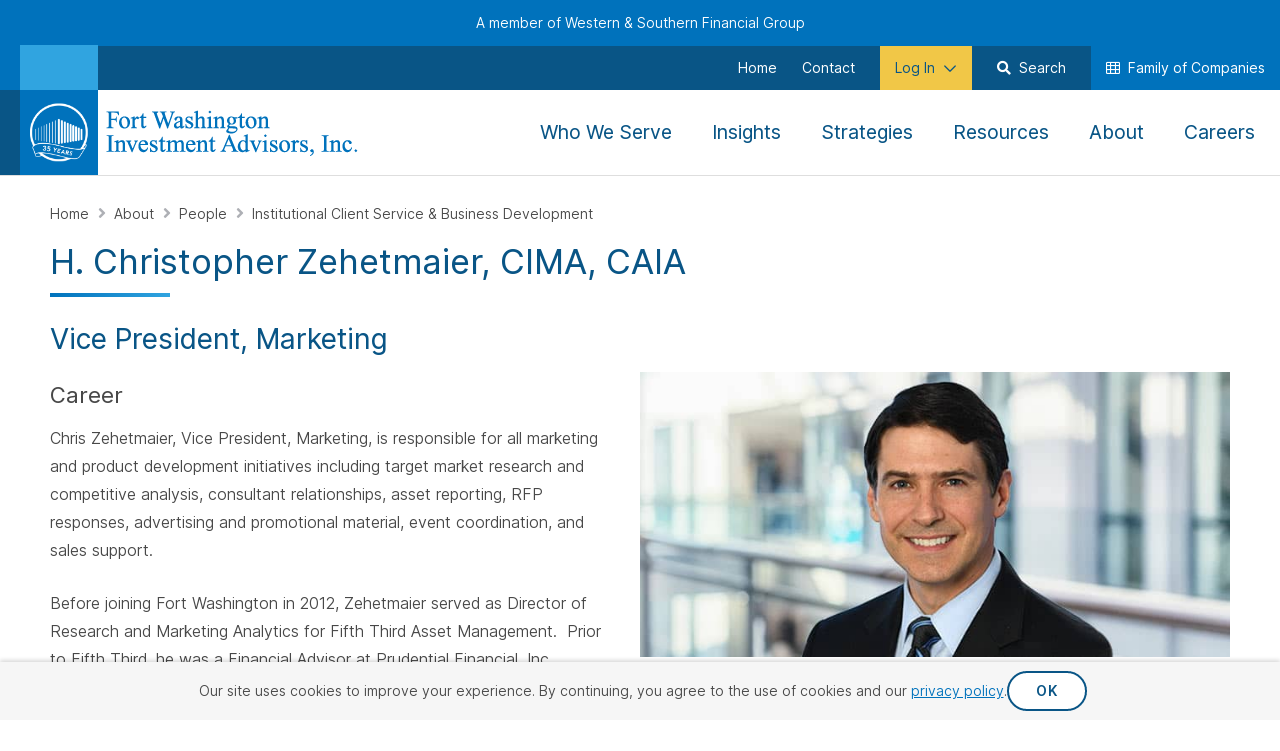

--- FILE ---
content_type: text/html; charset=utf-8
request_url: https://www.westernsouthern.com/fortwashington/about/people/institutional-client-service-support/christopher-zehetmaier
body_size: 36487
content:



<!DOCTYPE html>
<html lang="en" class="no-js ws-variable-fonts ws-critical-css">
<head>
    <meta charset="utf-8" />
    <meta http-equiv="X-UA-Compatible" content="IE=edge">
    <meta http-equiv="Content-type" content="text/html; charset=utf-8">
    <meta content="width=device-width, initial-scale=1.0" name="viewport" />
    <meta name="format-detection" content="telephone=no" />

                <link rel="preconnect" href="https://www.googletagmanager.com">

    <script>
        // Function to check if the browser is Chromium-based
        function isChromium() {
            return HTMLScriptElement.supports && HTMLScriptElement.supports("speculationrules")
        }

        if (isChromium()) {
            // Use Speculation Rules for Chromium-based browsers
            const script = document.createElement('script');
            script.type = 'speculationrules';
            script.text = JSON.stringify({
                "prefetch": [
                    {
                        "source": "document",
                        "where": {
                            "href_matches": [
                                "/*"
                            ]
                        },
                        "eagerness": "conservative"
                    }
                ],
                "prerender": [
                    {
                        "source": "document",
                        "where": {
                            "href_matches": [
                                "/*"
                            ]
                        },
                        "eagerness": "conservative"
                    }
                ]
            });
            document.head.appendChild(script);
        };
    </script>

    
        <script type="text/javascript">
            !(function (cfg) { function e() { cfg.onInit && cfg.onInit(i) } var S, u, D, t, n, i, C = window, x = document, w = C.location, I = "script", b = "ingestionendpoint", E = "disableExceptionTracking", A = "ai.device."; "instrumentationKey"[S = "toLowerCase"](), u = "crossOrigin", D = "POST", t = "appInsightsSDK", n = cfg.name || "appInsights", (cfg.name || C[t]) && (C[t] = n), i = C[n] || function (l) { var d = !1, g = !1, f = { initialize: !0, queue: [], sv: "7", version: 2, config: l }; function m(e, t) { var n = {}, i = "Browser"; function a(e) { e = "" + e; return 1 === e.length ? "0" + e : e } return n[A + "id"] = i[S](), n[A + "type"] = i, n["ai.operation.name"] = w && w.pathname || "_unknown_", n["ai.internal.sdkVersion"] = "javascript:snippet_" + (f.sv || f.version), { time: (i = new Date).getUTCFullYear() + "-" + a(1 + i.getUTCMonth()) + "-" + a(i.getUTCDate()) + "T" + a(i.getUTCHours()) + ":" + a(i.getUTCMinutes()) + ":" + a(i.getUTCSeconds()) + "." + (i.getUTCMilliseconds() / 1e3).toFixed(3).slice(2, 5) + "Z", iKey: e, name: "Microsoft.ApplicationInsights." + e.replace(/-/g, "") + "." + t, sampleRate: 100, tags: n, data: { baseData: { ver: 2 } }, ver: 4, seq: "1", aiDataContract: undefined } } var h = -1, v = 0, y = ["js.monitor.azure.com", "js.cdn.applicationinsights.io", "js.cdn.monitor.azure.com", "js0.cdn.applicationinsights.io", "js0.cdn.monitor.azure.com", "js2.cdn.applicationinsights.io", "js2.cdn.monitor.azure.com", "az416426.vo.msecnd.net"], k = l.url || cfg.src; if (k) { if ((n = navigator) && (~(n = (n.userAgent || "").toLowerCase()).indexOf("msie") || ~n.indexOf("trident/")) && ~k.indexOf("ai.3") && (k = k.replace(/(\/)(ai\.3\.)([^\d]*)$/, function (e, t, n) { return t + "ai.2" + n })), !1 !== cfg.cr) for (var e = 0; e < y.length; e++)if (0 < k.indexOf(y[e])) { h = e; break } var i = function (e) { var a, t, n, i, o, r, s, c, p, u; f.queue = [], g || (0 <= h && v + 1 < y.length ? (a = (h + v + 1) % y.length, T(k.replace(/^(.*\/\/)([\w\.]*)(\/.*)$/, function (e, t, n, i) { return t + y[a] + i })), v += 1) : (d = g = !0, o = k, c = (p = function () { var e, t = {}, n = l.connectionString; if (n) for (var i = n.split(";"), a = 0; a < i.length; a++) { var o = i[a].split("="); 2 === o.length && (t[o[0][S]()] = o[1]) } return t[b] || (e = (n = t.endpointsuffix) ? t.location : null, t[b] = "https://" + (e ? e + "." : "") + "dc." + (n || "services.visualstudio.com")), t }()).instrumentationkey || l.instrumentationKey || "", p = (p = p[b]) ? p + "/v2/track" : l.endpointUrl, (u = []).push((t = "SDK LOAD Failure: Failed to load Application Insights SDK script (See stack for details)", n = o, r = p, (s = (i = m(c, "Exception")).data).baseType = "ExceptionData", s.baseData.exceptions = [{ typeName: "SDKLoadFailed", message: t.replace(/\./g, "-"), hasFullStack: !1, stack: t + "\nSnippet failed to load [" + n + "] -- Telemetry is disabled\nHelp Link: https://go.microsoft.com/fwlink/?linkid=2128109\nHost: " + (w && w.pathname || "_unknown_") + "\nEndpoint: " + r, parsedStack: [] }], i)), u.push((s = o, t = p, (r = (n = m(c, "Message")).data).baseType = "MessageData", (i = r.baseData).message = 'AI (Internal): 99 message:"' + ("SDK LOAD Failure: Failed to load Application Insights SDK script (See stack for details) (" + s + ")").replace(/\"/g, "") + '"', i.properties = { endpoint: t }, n)), o = u, c = p, JSON && ((r = C.fetch) && !cfg.useXhr ? r(c, { method: D, body: JSON.stringify(o), mode: "cors" }) : XMLHttpRequest && ((s = new XMLHttpRequest).open(D, c), s.setRequestHeader("Content-type", "application/json"), s.send(JSON.stringify(o)))))) }, a = function (e, t) { g || setTimeout(function () { !t && f.core || i() }, 500), d = !1 }, T = function (e) { var n = x.createElement(I), e = (n.src = e, cfg[u]); return !e && "" !== e || "undefined" == n[u] || (n[u] = e), n.onload = a, n.onerror = i, n.onreadystatechange = function (e, t) { "loaded" !== n.readyState && "complete" !== n.readyState || a(0, t) }, cfg.ld && cfg.ld < 0 ? x.getElementsByTagName("head")[0].appendChild(n) : setTimeout(function () { x.getElementsByTagName(I)[0].parentNode.appendChild(n) }, cfg.ld || 0), n }; T(k) } try { f.cookie = x.cookie } catch (p) { } function t(e) { for (; e.length;)!function (t) { f[t] = function () { var e = arguments; d || f.queue.push(function () { f[t].apply(f, e) }) } }(e.pop()) } var r, s, n = "track", o = "TrackPage", c = "TrackEvent", n = (t([n + "Event", n + "PageView", n + "Exception", n + "Trace", n + "DependencyData", n + "Metric", n + "PageViewPerformance", "start" + o, "stop" + o, "start" + c, "stop" + c, "addTelemetryInitializer", "setAuthenticatedUserContext", "clearAuthenticatedUserContext", "flush"]), f.SeverityLevel = { Verbose: 0, Information: 1, Warning: 2, Error: 3, Critical: 4 }, (l.extensionConfig || {}).ApplicationInsightsAnalytics || {}); return !0 !== l[E] && !0 !== n[E] && (t(["_" + (r = "onerror")]), s = C[r], C[r] = function (e, t, n, i, a) { var o = s && s(e, t, n, i, a); return !0 !== o && f["_" + r]({ message: e, url: t, lineNumber: n, columnNumber: i, error: a, evt: C.event }), o }, l.autoExceptionInstrumented = !0), f }(cfg.cfg), (C[n] = i).queue && 0 === i.queue.length ? (i.queue.push(e), i.trackPageView({})) : e(); })({
                src: "https://js.monitor.azure.com/scripts/b/ai.3.gbl.min.js",
                // name: "appInsights",
                // ld: 0,
                // useXhr: 1,
                crossOrigin: "anonymous",
                // onInit: null,
                // cr: 0,
                cfg: { // Application Insights Configuration
                    connectionString: "InstrumentationKey=644b8efa-a802-441c-bae9-c9c5f53e7149;IngestionEndpoint=https://eastus-8.in.applicationinsights.azure.com/;LiveEndpoint=https://eastus.livediagnostics.monitor.azure.com/"
                }
            });
        </script>

    <script>
    function ws_onCssLoad(n){n.onload=null;n.media="all"}ws_cssAndJsServerUrl="",function(){function r(){var r,u,i;if("performance"in window&&(r=performance.getEntriesByName(window.location),r.length)){for(u=performance.now()-r[0].requestStart,i=0;i<n.length;i++)if(u<=n[i].responseTime){t(n[i]);return}t(n[2]);return}t(n[0])}function t(n){document.documentElement.dataset.wsConnectionQuality=n.name}document.documentElement.classList.remove("no-js");try{var n=[{name:"good",responseTime:"1200"},{name:"fair",responseTime:"1500"},{name:"poor",responseTime:"1800"}];r()}catch(i){console.error(i);t(n[0])}}()
    </script>

    <!-- placeholder: HeadTop --><!-- /place_holder: HeadTop -->
    <!-- placeholder: Analytics -->        <!-- Google Tag Manager -->
<script>
document.addEventListener('WsScriptBundleLoaded', function () {
(function(w,d,s,l,i){w[l]=w[l]||[];w[l].push({'gtm.start':
new Date().getTime(),event:'gtm.js'});var f=d.getElementsByTagName(s)[0],
j=d.createElement(s),dl=l!='dataLayer'?'&l='+l:'';j.async=true;j.src=
'https://www.googletagmanager.com/gtm.js?id='+i+dl;f.parentNode.insertBefore(j,f);
})(window,document,'script','dataLayer','GTM-KTQS585');
});
</script>        <!-- End Google Tag Manager -->
        <!-- Hotjar Tracking Code -->
<!-- Hotjar Tracking Code --> <script> (function(h,o,t,j,a,r){ h.hj=h.hj||function(){(h.hj.q=h.hj.q||[]).push(arguments)}; h._hjSettings={hjid:2703833,hjsv:6}; a=o.getElementsByTagName('head')[0]; r=o.createElement('script');r.async=1; r.src=t+h._hjSettings.hjid+j+h._hjSettings.hjsv; a.appendChild(r); })(window,document,'https://static.hotjar.com/c/hotjar-','.js?sv='); </script>        <!-- End Hotjar Tracking Code -->
<!-- /place_holder: Analytics -->
    
    <!-- placeholder: Metadata -->    <link rel="apple-touch-icon"  sizes="152x152" href="/-/media/project/westernsouthern/images/fortwashington/icons/apple-touch-icon-152x152.png?rev=462ffe412c7b4e208c26ba27e9702c44">
    <link rel="apple-touch-icon"  sizes="180x180" href="/-/media/project/westernsouthern/images/fortwashington/icons/apple-touch-icon-180x180.png?rev=dffef9a605fc4335b79c6e162a8863ce">
    <link rel="icon"  type="image/png" sizes="32x32" href="/-/media/project/westernsouthern/images/fortwashington/icons/favicon-32x32.png?rev=b8bc9f3003ef42b8b77efbb0bba7448e">
    <link rel="icon"  sizes="192x192" href="/-/media/project/westernsouthern/images/fortwashington/icons/android-chrome-192x192.png?rev=0d2a3d0048304227a98de8ebf760401d">

<link rel="mask-icon" href="/-/media/project/westernsouthern/images/fortwashington/icons/safari-pinned-tab.svg?rev=6ec469b667e94976b4724cfc54089e09" color="#0072bc">
<link rel="shortcut icon" href="/-/media/project/westernsouthern/images/fortwashington/icons/favicon.ico?rev=88617e346be24f72b8947976ccf8f5c0">
<link rel="manifest" href="/-/media/project/westernsouthern/browsersettings/fwia/manifest.json?rev=18e3bd33546d4281b7a7e05438bc2fa4">
<meta name="msapplication-config" content="/-/media/project/westernsouthern/browsersettings/fwia/browserconfig.xml?rev=c486f6af7fd7427b8c426a387c55905f" />
<meta name="msapplication-TileColor" content="#ffffff" />
<meta name="theme-color" content="#ffffff">
<title>Christopher Zehetmaier | Vice President, Marketing</title>
    <meta name="description" content="Christopher Zehetmaier is Vice President of Marketing at Fort Washington.&amp;nbsp;" />
<meta property="og:title" content="Christopher Zehetmaier | Vice President, Marketing" />
<meta property="og:type" content="website" />
<meta property="og:url" content="https://www.westernsouthern.com/fortwashington/about/people/institutional-client-service-support/christopher-zehetmaier" />
<meta property="og:image" content="https://www.westernsouthern.com/-/media/foundation/westernsouthern/default-social-share-images/fort-washington-social-share.jpg?rev=b60e9493589d41d6a43d6d994dc8d7fa" />
<meta property="og:description" content="Christopher Zehetmaier is Vice President of Marketing at Fort Washington.&amp;nbsp;" />
<meta name="twitter:card" content="summary_large_image" />
<meta name="twitter:title" content="Christopher Zehetmaier | Vice President, Marketing" />
<meta name="twitter:description" content="Christopher Zehetmaier is Vice President of Marketing at Fort Washington.&amp;nbsp;" />
<meta name="twitter:url" content="https://www.westernsouthern.com/fortwashington/about/people/institutional-client-service-support/christopher-zehetmaier" />
<meta name="twitter:image" content="https://www.westernsouthern.com/-/media/foundation/westernsouthern/default-social-share-images/fort-washington-social-share.jpg?rev=b60e9493589d41d6a43d6d994dc8d7fa" />


    <link rel="canonical" href="https://www.westernsouthern.com/fortwashington/about/people/institutional-client-service-support/christopher-zehetmaier" />
    <!-- Custom Structured Data -->
    <script type="application/ld+json">
        {
  "@context": "https://schema.org",
  "@graph": [
    {
      "@type": ["ProfilePage"],
      "@id": "https://www.westernsouthern.com/fortwashington/about/people/institutional-client-service-support/christopher-zehetmaier#webpage",
      "url": "https://www.westernsouthern.com/fortwashington/about/people/institutional-client-service-support/christopher-zehetmaier",
      "name": "H. Christopher Zehetmaier",
      "about": { "@id": "https://www.westernsouthern.com/fortwashington/about/people/institutional-client-service-support/christopher-zehetmaier#person" },
      "primaryImageOfPage": { "@id": "https://www.westernsouthern.com/fortwashington/about/people/institutional-client-service-support/christopher-zehetmaier#image" },
      "isPartOf": { "@id": "https://www.westernsouthern.com/#website" },
      "inLanguage": "en-US"
    },
    {
      "@type": "Person",
      "@id": "https://www.westernsouthern.com/fortwashington/about/people/institutional-client-service-support/christopher-zehetmaier#person",
      "name": "H. Christopher Zehetmaier",
      "honorificSuffix": "CIMA, CAIA",
      "jobTitle": "Vice President, Marketing",
      "url": "https://www.westernsouthern.com/fortwashington/about/people/institutional-client-service-support/christopher-zehetmaier",
      "image": { "@id": "https://www.westernsouthern.com/fortwashington/about/people/institutional-client-service-support/christopher-zehetmaier#image" },
      "worksFor": { "@id": "https://www.westernsouthern.com/fortwashington#organization" },
      "mainEntityOfPage": { "@id": "https://www.westernsouthern.com/fortwashington/about/people/institutional-client-service-support/christopher-zehetmaier#webpage" }
    },
    {
      "@type": "ImageObject",
      "@id": "https://www.westernsouthern.com/fortwashington/about/people/institutional-client-service-support/christopher-zehetmaier#image",
      "contentUrl": "https://www.westernsouthern.com/-/media/files/fortwashington/fwia-bios-chris-zehetmaier-lg1.jpg",
      "caption": "H. Christopher Zehetmaier, Vice President, Marketing"
    },
    {
      "@type": "Organization",
      "@id": "https://www.westernsouthern.com/fortwashington#organization",
      "name": "Fort Washington Investment Advisors, Inc.",
      "legalName": "Fort Washington Investment Advisors, Inc.",
      "url": "https://www.westernsouthern.com/fortwashington",
      "description": "Fort Washington Investment Advisors offers diversified asset management and investment solutions for a wide range of clients and partners.",
      "foundingDate": "1990",
      "foundingLocation": { "@type": "Place", "name": "Cincinnati, Ohio" },
      "address": {
        "@type": "PostalAddress",
        "streetAddress": "303 Broadway, Suite 1200",
        "addressLocality": "Cincinnati",
        "addressRegion": "OH",
        "postalCode": "45202",
        "addressCountry": "US"
      },
      "parentOrganization": {
        "@type": "Organization",
        "@id": "https://www.westernsouthern.com/#organization",
        "name": "Western & Southern Financial Group",
        "url": "https://www.westernsouthern.com/"
      },
      "logo": "https://www.westernsouthern.com/-/media/feature/westernsouthern/globals/logos/fort-washington-investment-advisors.svg",
      "sameAs": [
        "https://www.linkedin.com/company/fort-washington-investment-advisors",
        "https://www.youtube.com/channel/UCUt7Fzayt_sWYl-pUzrAI2Q/videos"
      ],
      "contactPoint": {
        "@type": "ContactPoint",
        "telephone": "+1-888-244-8167",
        "contactType": "customer service",
        "areaServed": "US",
        "availableLanguage": ["English"]
      }
    },
    { "@id": "https://www.westernsouthern.com/#website" }
  ]
}
    </script>
<!-- /place_holder: Metadata -->
    <!-- placeholder: StructuredData --><!-- /place_holder: StructuredData -->

        <script nomodule src="/vendors/fg-loadcss/cssrelpreload.min.js"></script>


        <style>
            @charset "UTF-8";@media (min-width:992px){.col-md-3{flex:0 0 auto;width:25%}.col-md-6{flex:0 0 auto;width:50%}}strong{font-weight:bolder;font-weight:700;font-weight:var(--font-weight-bold)}.ws-authored-content--size_sm,.ws-authored-content--size_xs,.ws-authored-content--size_xs p{font-size:1.2rem;line-height:1.833em}.ws-cta-block__icon.ws-cta-block__icon--theme_white-on-transparent i{color:#fff}@media (min-width:992px){.ws-cta-block--layout_article .ws-cta-block__icon i{font-size:50px}}@media (min-width:1200px){.ws-cta-block--layout_article .ws-cta-block__icon i{font-size:75px}}@media (max-width:1199px){.ws-cta-block--layout_article .ws-cta-block__header-arrow{display:none!important}}@media (min-width:1200px){.ws-cta-block--layout_article .ws-cta-block__header-arrow{float:left;line-height:inherit;margin-left:-75px;opacity:0;position:absolute;visibility:hidden;width:25px;z-index:0}}@media (min-width:768px){.col-sm-4{flex:0 0 auto;width:33.33333333%}.col-sm-6{flex:0 0 auto;width:50%}.col-sm-8{flex:0 0 auto;width:66.66666667%}}button,input,textarea{font-family:inherit;font-size:inherit;line-height:inherit}textarea{resize:vertical}.fa-light,.fa-regular,.fal,.far{display:var(--fa-display,inline-block);font-style:normal;line-height:1}.fa-light:before,.fa-regular:before,.fal:before,.far:before{content:var(--fa)}.fa-light,.fa-regular,.fal,.far{font-family:Font Awesome\ 6 Pro}.fa-check-circle{--fa:"\f058";--fa--fa:"\f058\f058"}button,input,textarea{font:inherit;margin:0}input[type=email],textarea{appearance:none}.ws-section__item--theme_gray{background:#f6f6f6;color:#484848}.ws-content--custom-form .ws-form-element__rich-text-field,.ws-content--custom-form .ws-form-element__rich-text-field a,.ws-content--custom-form .ws-form-element__rich-text-field a:visited,.ws-form__container .ws-form-element__rich-text-field,.ws-form__container .ws-form-element__rich-text-field a,.ws-form__container .ws-form-element__rich-text-field a:active,.ws-form__container .ws-form-element__rich-text-field a:focus,.ws-form__container .ws-form-element__rich-text-field a:hover,.ws-form__container .ws-form-element__rich-text-field a:visited{color:#484848}.ws-form-element__rich-text-field{margin-bottom:15px;margin-top:10px}.ws-form-element__rich-text-field.ws-authored-content{font-size:12px;line-height:1.6}.ws-icon:not(.lazyload){display:inline-block;font-family:Font Awesome\ 6 Brands,Font Awesome\ 6 Pro,Font Awesome\ 6 Pro Fallback!important;font-style:normal;font-weight:400;font-weight:300;line-height:1}.ws-authored-content--size_sm,.ws-authored-content--size_xs{font-size:1.2rem;line-height:1.833em}.ws-authored-content h2:not(.ws-heading--not-underlined):after{background-image:linear-gradient(90deg,#0072bc,#30a4e0);content:"";display:block;height:4px;margin-bottom:25px;margin-top:10px;width:120px;width:100px}.ws-authored-content h2:not(.ws-heading--not-underlined)[style*="text-align: center"]:after{margin-left:auto;margin-right:auto}.ws-authored-content h2.ws-heading--not-underlined:last-child{margin-bottom:0}.ws-grid .ws-grid__row--custom-form-modal{margin-bottom:-20px}.col-6{flex:0 0 auto;width:50%}@media (min-width:992px){.col-md-3{flex:0 0 auto;width:25%}.col-md-4{flex:0 0 auto;width:33.33333333%}.col-md-8{flex:0 0 auto;width:66.66666667%}.col-md-9{flex:0 0 auto;width:75%}}summary{display:list-item}.fa-solid,.fas{font-weight:900}.fa-light,.fal{font-weight:300}@font-face{font-display:block;font-family:Font Awesome\ 6 Brands;font-style:normal;font-weight:400;src:url(/vendors/fontawesome-pro-6.7.2-web/webfonts/fa-brands-400.woff2) format("woff2"),url(/vendors/fontawesome-pro-6.7.2-web/webfonts/fa-brands-400.ttf) format("truetype")}.fa-brands{font-weight:400}.fa-linkedin-in{--fa:"\f0e1"}.fa-facebook-f{--fa:"\f39e"}.fa-x-twitter{--fa:"\e61b"}.fa-youtube{--fa:"\f167"}.fa-pinterest{--fa:"\f0d2"}.fa-brands,.fa-light,.fa-regular,.fa-solid,.fal,.far,.fas{display:var(--fa-display,inline-block);font-style:normal;line-height:1}.fa-brands:before,.fa-light:before,.fa-regular:before,.fa-solid:before,.fal:before,.far:before,.fas:before{content:var(--fa)}.fa-light,.fa-regular,.fa-solid,.fal,.far,.fas{font-family:Font Awesome\ 6 Pro}.fa-brands{font-family:Font Awesome\ 6 Brands}.fa-flip-horizontal{transform:scaleX(-1)}.fa-umbrella-beach{--fa:"\f5ca";--fa--fa:"\f5ca\f5ca"}.fa-chart-pie-alt{--fa:"\f64e";--fa--fa:"\f64e\f64e"}.fa-chart-bar{--fa:"\f080";--fa--fa:"\f080\f080"}.fa-newspaper{--fa:"\f1ea";--fa--fa:"\f1ea\f1ea"}.fa-arrow-right{--fa:"\f061";--fa--fa:"\f061\f061"}.fa-heart{--fa:"\f004";--fa--fa:"\f004\f004"}.fa-phone{--fa:"\f095";--fa--fa:"\f095\f095"}.fa-table-cells{--fa:"\f00a";--fa--fa:"\f00a\f00a"}.fa-envelope{--fa:"\f0e0";--fa--fa:"\f0e0\f0e0"}.fa-landmark{--fa:"\f66f";--fa--fa:"\f66f\f66f"}.fa-calculator{--fa:"\f1ec";--fa--fa:"\f1ec\f1ec"}.fa-magnifying-glass{--fa:"\f002";--fa--fa:"\f002\f002"}.fa-book{--fa:"\f02d";--fa--fa:"\f02d\f02d"}.fa-briefcase{--fa:"\f0b1";--fa--fa:"\f0b1\f0b1"}.ws-section__item--theme_accent{background-color:#0072bc;color:#fff}.ws-btn[class*=ws-btn--theme_custom]{background:var(--btn-bg-color);border:2px solid var(--btn-border-color)}.ws-btn[class*=ws-btn--theme_custom],.ws-btn[class*=ws-btn--theme_custom]:visited{color:var(--btn-text-color);text-decoration:none}.ws-circular-image__image{height:auto;left:0;position:absolute;top:50%;transform:translate3d(0,-50%,0);width:100%}.ws-rte-content{font-size:1.4rem;line-height:1.857em}@media (min-width:768px){.ws-rte-content{font-size:1.6rem;line-height:1.75em}}.ws-rte-content-link--icon-bullet-link{align-items:flex-start;display:inline-flex;justify-content:center;margin-bottom:15px}.ws-rte-content-link--icon-bullet-link,.ws-rte-content-link--icon-bullet-link .ws-icon-link__text--underline_hover,.ws-rte-content-link--icon-bullet-link:visited,.ws-rte-content-link--icon-bullet-link:visited .ws-icon-link__text--underline_hover{text-decoration:none}.ws-rte-content-link--icon-bullet-link:last-child{margin-bottom:0}.ws-rte-content-link--icon-bullet-link .ws-icon{line-height:inherit;margin-right:.625em}@media (min-width:768px){.ws-rte-content-link--icon-bullet-link{justify-content:flex-start}}.ws-heading{color:#095586;display:block;font-family:Roboto,Helvetica,Tahoma,sans-serif;font-family:var(--font-family-roboto);font-size:2.4rem;font-weight:400;font-weight:var(--font-weight-normal-heading);line-height:1.25em}@media (min-width:768px){.ws-heading{font-size:2.8rem;line-height:1.25em}}.ws-content--align_center .ws-heading{text-align:center}.ws-content--align_center .ws-heading.ws-heading--underlined:after{margin-left:auto;margin-right:auto}@media (min-width:992px){.ws-content--contained{background:#f6f6f6;margin:0 auto;max-width:760px;padding:60px 90px}}.ws-content-block__category-accordion{position:static}.ws-content-block__category-accordion .ws-content-block__category-header{font-family:Roboto,Helvetica,Tahoma,sans-serif;font-family:var(--font-family-roboto)}.ws-content-block__category-accordion .ws-content-block__content{padding:0}@media (min-width:992px){.ws-content-block__category-accordion .ws-content-block__content{display:block}}.ws-content-block__category-accordion .ws-accordion__mobile-header--collapsible:after,.ws-content-block__category-accordion .ws-accordion__mobile-header--collapsible:before{float:left}@media (min-width:992px){.ws-content-block__category-accordion .ws-accordion__mobile-header--collapsible{display:none}}.ws-content-block__category-accordion.ws-content-block__category-accordion--megamenu .ws-content-block__category-header{font-size:22px;line-height:36px;margin:0;padding:15px;position:static}.ws-content-block__category-accordion.ws-content-block__category-accordion--megamenu .ws-content-block__category-header:after{display:none}.ws-content-block__category-accordion.ws-content-block__category-accordion--megamenu .ws-content-block__category-header .ws-content-block__header-content{display:flex;padding:0;width:100%}.ws-content-block__category-accordion.ws-content-block__category-accordion--megamenu .ws-content-block__category-header .ws-content-block__header-content i:not(.ws-accordion__custom-icon){line-height:36px}.ws-content-block__category-accordion.ws-content-block__category-accordion--megamenu .ws-content-block__category-header .ws-content-block__header-content i:not(.ws-accordion__custom-icon):first-of-type{font-size:24px;margin-right:10px}.ws-content-block__category-accordion.ws-content-block__category-accordion--megamenu .ws-content-block__category-header .ws-content-block__header-content i:not(.ws-accordion__custom-icon):last-of-type{font-size:16px;margin-left:auto}.ws-content-block__category-accordion.ws-content-block__category-accordion--megamenu .ws-content-block__category-header .ws-content-block__header-content i:not(.ws-accordion__custom-icon):last-of-type:before{content:"\f078"}.ws-grid .ws-grid__row--margin-bottom_off>.ws-grid__col,.ws-grid__row--margin-bottom_off{margin-bottom:0}.ws-icon-link--size_md{font-size:1.4rem}@media (min-width:768px){.ws-icon-link--size_md{font-size:1.8rem}}.ws-icon-link__icon{line-height:inherit;margin-right:.425em;min-width:1em;width:1em}.ws-icon-link__icon.ws-icon-link__icon--theme_white-circle{background-color:#fff;border-radius:50%;color:#0072bc;font-size:3rem;height:50px;line-height:50px;margin-bottom:8px;text-align:center;width:50px}@media (min-width:768px){.ws-icon-link__icon.ws-icon-link__icon--theme_white-circle{margin-bottom:0;margin-right:8px}}.ws-icon-link__icon.ws-icon-link__icon--circular-size_sm{font-size:2rem;height:37px;line-height:37px;width:37px}.ws-icon-text{align-items:center;display:inline-flex;flex-direction:row;font-family:var(--font-family-open-sans)!important}.ws-icon-text i:before,.ws-icon-text:before{display:inline-block;font-family:Font Awesome\ 6 Pro!important}.ws-accordion__summary{display:inline-block;font-size:1.4rem;text-transform:uppercase}.ws-accordion__summary:after{color:#f06c33;content:"\f054";content:"\f078";display:inline-block;font-family:Font Awesome\ 6 Pro,Font Awesome\ 6 Pro Fallback!important;font-style:normal;font-weight:400;font-weight:900;font-weight:700;line-height:1;margin-left:10px}.ws-accordion__summary::-webkit-details-marker{display:none}.ws-accordion__summary--theme_megamenu{align-items:center;display:flex;font-size:18px;font-weight:var(--font-weight-normal-heading);line-height:28px;text-transform:none;width:100%}.ws-accordion__summary--theme_megamenu:after{color:#095586;content:"\f078";font-size:16px;font-weight:var(--font-weight-bold);line-height:16px;margin-left:auto}.ws-accordion__text{display:none}.ws-megamenu{background-color:#fff;background-image:linear-gradient(#095586,#095586);background-position:0 0;background-repeat:no-repeat;background-size:100% 20px;border-bottom:1px solid #dedede;position:fixed;top:0;width:100%;z-index:98}@media (min-width:992px){.ws-megamenu{background-size:100% 45px}}@media (min-width:768px){.ws-megamenu{padding-left:0;padding-right:0}}@media (min-width:1400px){.ws-megamenu{padding-left:calc(50% - 700px);padding-right:calc(50% - 700px)}}.ws-megamenu__top{align-items:center;display:flex;height:20px;justify-content:flex-end}.ws-megamenu--business-logo .ws-megamenu__top{background-image:linear-gradient(#0072bc,#0072bc),linear-gradient(#30a4e0,#30a4e0);background-position:0 0,10px 0;background-repeat:no-repeat;background-size:10px 100%,50px 100%}@media (min-width:992px){.ws-megamenu__top{align-items:stretch;height:45px}.ws-megamenu--business-logo .ws-megamenu__top{background-position:0 0,20px 0;background-size:20px 100%,78px 100%}}.ws-megamenu__utility-nav{background-color:#095586;bottom:0;display:none;height:80px;justify-content:space-between;left:0;overflow:auto;padding:10px 10px 0;position:fixed;width:100%;z-index:1}@media (min-width:992px){.ws-megamenu__utility-nav{align-items:center;background-color:transparent;bottom:auto;display:flex;height:auto;left:auto;overflow:visible;padding:0;position:static;width:auto}}.ws-megamenu__utility-nav>li>.ws-megamenu__utility-nav-link{flex-direction:row}.ws-megamenu__utility-nav>li>.ws-megamenu__utility-nav-link>i{margin-right:5px}@media (min-width:992px){.ws-megamenu__utility-nav>li{float:left;margin-right:25px;text-align:left}}@media (max-width:991px){.ws-megamenu__utility-nav-item:not(.ws-megamenu__utility-nav-item--search){display:none}}.ws-megamenu__utility-nav-item--search{width:100%}@media (min-width:992px){.ws-megamenu__utility-nav-item--search{display:none}}.ws-megamenu .ws-megamenu__utility-nav-link{font-family:Roboto,Helvetica,Tahoma,sans-serif;font-family:var(--font-family-roboto);font-size:1.2rem;font-weight:300;line-height:1.42857143}.ws-megamenu .ws-megamenu__utility-nav-link,.ws-megamenu .ws-megamenu__utility-nav-link:visited{color:#fff}.ws-megamenu .ws-megamenu__utility-nav-link,.ws-megamenu .ws-megamenu__utility-nav-link span,.ws-megamenu .ws-megamenu__utility-nav-link:visited,.ws-megamenu .ws-megamenu__utility-nav-link:visited span{text-decoration:none}@media (min-width:992px){.ws-megamenu .ws-megamenu__utility-nav-link{font-size:1.4rem}.ws-megamenu .ws-megamenu__utility-nav-link:not(.ws-megamenu__utility-nav-link--featured):not(.ws-megamenu__utility-nav-search):not(.ws-megamenu__utility-nav-companies):before{display:none}}.ws-megamenu .ws-megamenu__mobile-link--featured{padding:8px}.ws-megamenu__bottom{align-items:center;display:flex;height:50px;justify-content:space-between;padding-left:25px;padding-right:15px}.ws-megamenu--business-logo .ws-megamenu__bottom{background-image:linear-gradient(#095586,#095586);background-repeat:no-repeat;background-size:10px 100%;padding-left:10px}@media (min-width:992px){.ws-megamenu__bottom{height:85px}.ws-megamenu--business-logo .ws-megamenu__bottom{background-size:20px 100%;padding-left:20px}}.ws-megamenu__logo-wrapper{align-items:center;display:flex;flex-grow:0;flex-shrink:0}.ws-megamenu__logo-icon-wrapper{align-items:center;background-color:#0072bc;display:flex;height:50px;margin-right:8px;padding:7px;width:50px}@media (min-width:992px){.ws-megamenu__logo-icon-wrapper{height:85px;padding:10px;width:78px}}.ws-megamenu__logo-icon-wrapper--print{display:none;margin-right:0}.ws-megamenu__logo-icon{height:100%;width:100%}.ws-megamenu__logo-text{max-height:30px;width:auto}@media (min-width:992px){.ws-megamenu__logo-text{max-height:65px}.ws-megamenu__mobile-utility-links{display:none}}.ws-megamenu__mobile-utility-links.ws-list{padding:30px 15px 15px}.ws-megamenu__mobile-utility-links li:not(:last-child){margin-bottom:20px}.ws-megamenu__mobile-utility-links li .ws-megamenu__utility-nav-link{font-size:16px;line-height:24px}.ws-megamenu__mobile-utility-links li .ws-megamenu__utility-nav-link i{line-height:24px;margin-right:10px}.ws-megamenu__mobile-links{align-items:center;display:flex;flex-grow:1;justify-content:flex-end;padding-left:10px}@media (min-width:992px){.ws-megamenu__mobile-links{display:none}}.ws-megamenu__mobile-links>li{margin-right:15px}.ws-megamenu__mobile-links>li:last-child{margin-right:0}.ws-megamenu__mobile-link{font-family:Roboto,Helvetica,Tahoma,sans-serif;font-family:var(--font-family-roboto);font-size:1rem;font-weight:400;font-weight:var(--font-weight-normal-heading)}.ws-megamenu__mobile-link,.ws-megamenu__mobile-link:visited{color:#095586}.ws-megamenu__mobile-link,.ws-megamenu__mobile-link span,.ws-megamenu__mobile-link:visited,.ws-megamenu__mobile-link:visited span{text-decoration:none}.ws-megamenu__mobile-link i:before,.ws-megamenu__mobile-link:before{display:inline-block;font-family:Font Awesome\ 6 Pro,Font Awesome\ 6 Pro Fallback!important;font-size:1.8rem;font-style:normal;font-weight:400;font-weight:300;line-height:1em;line-height:1;margin-bottom:2px;width:22.5px}.ws-megamenu__mobile-link.ws-megamenu__mobile-link--featured{font-weight:700;font-weight:var(--font-weight-bold);line-height:inherit;text-align:center}.ws-megamenu__mobile-link.ws-megamenu__mobile-link--featured i:before{font-family:Font Awesome\ 6 Pro,Font Awesome\ 6 Pro Fallback!important;font-weight:900;margin-bottom:2px}.ws-megamenu__mobile-menu-btn{width:28px}.ws-megamenu__mobile-menu-btn:before{content:"\f0c9"}.ws-megamenu__mobile-menu-text{display:inline}.ws-megamenu__mobile-close-text{display:none}.ws-megamenu__mobile-page{background-color:#095586;height:calc(100% - 71px);left:0;overflow-y:auto;position:fixed;top:71px;width:100%}@media (max-width:991px){.ws-megamenu--utility-links .ws-megamenu__mobile-page{height:calc(100% - 151px)}}@media (min-width:992px){.ws-megamenu__mobile-page{background-color:transparent;height:auto;left:auto;overflow:initial;padding:0;position:static;top:auto;width:auto}}.ws-megamenu__mobile-page .ws-accordion--megamenu .ws-megamenu__primary-link-header{box-shadow:inset 0 -1px 0 #0072bc;padding:0}.ws-megamenu__mobile-page .ws-accordion--megamenu .ws-megamenu__primary-link-header .ws-megamenu__primary-link-icon{margin-right:10px}.ws-megamenu__mobile-page .ws-accordion--megamenu .ws-megamenu__primary-link-header .ws-megamenu__primary-link-mobile{color:#fff;padding:15px;text-decoration:none}.ws-megamenu__mobile-page .ws-accordion--megamenu .ws-megamenu__primary-link-header .ws-megamenu__primary-link-mobile:visited{color:#fff;text-decoration:none}.ws-megamenu__mobile-page .ws-accordion--megamenu .ws-megamenu__primary-link-header .ws-megamenu__primary-link-chevron{background-color:#0072bc;border-bottom:1px solid #095586;color:#fff;margin-right:0!important;padding:15px 25px;text-decoration:none}.ws-megamenu__main-inner{position:relative}@media (max-width:991px){.ws-megamenu__main-inner{display:flex;flex-direction:column}}@media (min-width:992px){.ws-megamenu__main-inner{align-items:center;display:flex;position:static}}.ws-megamenu__main{display:none}@media (min-width:992px){.ws-megamenu__main{display:block}.ws-megamenu__primary-links{flex-shrink:0;float:left}.ws-megamenu__primary-links>li{float:left;margin-left:18px}}@media (min-width:1200px){.ws-megamenu__primary-links>li{margin-left:40px}}.ws-megamenu__primary-link{font-family:Roboto,Helvetica,Tahoma,sans-serif;font-family:var(--font-family-roboto);font-size:2rem;font-size:1.85rem;font-weight:400;font-weight:var(--font-weight-normal-heading);text-decoration:none}.ws-megamenu__primary-link,.ws-megamenu__primary-link:visited{color:#095586}.ws-megamenu__primary-link:visited{text-decoration:none}@media (max-width:991px){.ws-megamenu__primary-link{display:none}}@media (min-width:992px){.ws-megamenu__primary-link{border-bottom:4px solid transparent;border-top:4px solid transparent;display:inline-block}}@media (min-width:1200px){.ws-megamenu__primary-link{font-size:1.93rem}}@media (min-width:992px){.ws-megamenu__utility-nav-companies-wrapper{align-self:stretch;background-color:#0072bc;display:flex;margin-right:0!important;padding:0 15px}.ws-megamenu__utility-nav-companies{align-items:center;align-self:center;display:inline-flex;flex-direction:row;font-family:var(--font-family-open-sans)!important}.ws-megamenu__utility-nav-companies i:before,.ws-megamenu__utility-nav-companies:before{display:inline-block;font-family:Font Awesome\ 6 Pro!important}.ws-megamenu__utility-nav-companies:before{margin-bottom:0;margin-right:8px}}.ws-megamenu__section-nav-wrapper{background:#fff}@media (min-width:992px){.ws-megamenu__section-nav-wrapper{display:none;height:400px;left:0;position:absolute;top:131px;width:100%}.ws-megamenu__section-nav-wrapper:after{background:linear-gradient(90deg,#0072bc,#30a4e0 26%,#a7edfc 49%,#f1c747 75%,#f06c33);bottom:0;content:"";display:block;height:4px;left:0;position:absolute;right:0}.ws-megamenu__section-nav{display:inline-flex;justify-content:center;position:relative;width:100%}}.ws-megamenu__primary-search{margin-left:18px}@media (max-width:991px){.ws-megamenu__primary-search{display:none}}@media (min-width:1200px){.ws-megamenu__primary-search{margin-left:40px}}.ws-megamenu__primary-search-wrapper{color:#767676;list-style:none;margin-left:-35px;margin-top:-5px}@media (max-width:991px){.ws-megamenu__column-heading{align-items:center;display:flex;flex-direction:column;gap:5px;height:auto;justify-content:center;padding:20px 0 10px;width:auto}}@media (min-width:992px){.ws-megamenu__column-heading{margin:0 20px 20px}}.ws-megamenu-grid__row{display:flex;flex-wrap:wrap;padding-left:20px}@media (max-width:991px){.ws-megamenu-grid__row{padding-left:0}.ws-megamenu__column-heading-link{align-items:center;display:flex;flex:none;flex-grow:0;flex-wrap:nowrap;font-family:var(--font-family-roboto);font-size:20px;font-weight:var(--font-weight-medium);line-height:26px;order:1;text-transform:capitalize}.ws-megamenu__column-heading-link,.ws-megamenu__column-heading-link:visited{color:#095586;text-decoration:none}}@media (min-width:992px){.ws-megamenu__column-heading-link{align-items:center;display:flex;flex:none;flex-direction:row;flex-grow:0;font-family:var(--font-family-roboto);font-size:18px;font-weight:var(--font-weight-normal-heading);height:22px;line-height:22px;order:0;text-transform:uppercase;width:auto}.ws-megamenu__column-heading-link,.ws-megamenu__column-heading-link:visited{color:#095586;text-decoration:none}}.ws-megamenu__column-heading-icon{color:#aeb0b5;flex:none;flex-grow:0;font-size:15px;font-weight:var(--font-weight-normal-body);line-height:0!important;margin-left:6px;order:1;padding:5px}@media (min-width:992px) and (max-width:1199px){.ws-megamenu__column-heading-icon{display:none!important}}.ws-megamenu__grid-item-circle-image{border-radius:50%;display:inline-block;flex:none;flex-grow:0;height:75px;order:0;overflow:hidden;perspective:1px;position:relative;width:75px}@media (min-width:992px) and (max-width:1199px){.ws-megamenu__grid-item-circle-image{display:none!important}}.ws-megamenu__grid-items{align-items:center;display:flex;margin-bottom:0;position:relative;width:100%}@media (min-width:992px){.ws-megamenu__grid-item{align-items:center;display:flex;flex-direction:row;gap:15px;height:96px;padding:0;text-decoration:none;width:auto}}@media (max-width:991px){.ws-megamenu__grid-item{align-items:center;display:flex;flex-direction:row;gap:15px;height:96px;padding:0;text-decoration:none;width:auto}}.ws-megamenu__grid-item-title{align-items:center;color:#095586;display:flex;flex:auto;flex-grow:1;font-family:var(--font-family-roboto);font-size:16px;font-style:normal;font-weight:var(--font-weight-normal-heading);height:auto;line-height:22px;order:1;width:auto}.ws-megamenu__column-conversion-heading{margin:0 0 20px}@media (max-width:991px){.ws-megamenu__column-conversion-heading{display:none}}.ws-megamenu__conversion-links{display:flex;flex-direction:column}@media (min-width:992px){.ws-megamenu__conversion-links{margin-bottom:25px;margin-top:5px}}.ws-megamenu__conversion-link{border-bottom:1px solid #dedede;color:#484848;font-weight:var(--font-weight-normal-heading);text-decoration:none}@media (max-width:991px){.ws-megamenu__conversion-link{font-size:18px;line-height:28px;padding:14px 8px 14px 0;width:100%}}@media (min-width:992px){.ws-megamenu__conversion-link{border-bottom:none;font-size:20px;line-height:24px;margin-bottom:10px}.ws-megamenu__conversion-link:last-child{margin-bottom:0}}.ws-megamenu__conversion-link:visited{color:#484848}.ws-megamenu__conversion-accordion{margin-bottom:14px;margin-top:14px}@media (min-width:992px){.ws-megamenu__conversion-accordion{display:flex;flex-direction:column;margin-bottom:0;margin-top:10px}.ws-megamenu__conversion-accordion .ws-accordion__details--theme_megamenu{display:none}}@media (max-width:991px){.ws-megamenu__conversion-accordion>.ws-megamenu__conversion-accordion-links{display:none}}.ws-megamenu__conversion-accordion-links{display:flex;flex-direction:column;padding-left:15px}.ws-megamenu__conversion-accordion>.ws-megamenu__conversion-accordion-links{padding-left:0}.ws-megamenu__conversion-accordion-link{color:#095586;font-size:18px;font-weight:var(--font-weight-normal-heading);line-height:24px;margin-top:10px;text-decoration:none;width:100%}@media (min-width:992px){.ws-megamenu__conversion-accordion-link{color:#484848;font-size:16px;line-height:22px;margin-bottom:5px;margin-top:0}.ws-megamenu__conversion-accordion-link:last-child{margin-bottom:0}}.ws-megamenu__conversion-accordion-link:visited{color:#095586}@media (min-width:992px){.ws-megamenu__conversion-accordion-link:visited{color:#484848}}@media (min-width:1456px){.ws-megamenu__section-item{padding-left:calc(50% - 700px);padding-right:calc(50% - 700px)}}@media (min-width:992px) and (max-width:1456px){.ws-megamenu__section-item{padding-left:20px;padding-right:20px}}@media (min-width:0) and (max-width:767px){.ws-megamenu__section-item .ws-grid__row{margin-bottom:0;margin-left:-25px;margin-right:-25px}}@media (min-width:768px) and (max-width:991px){.ws-megamenu__section-item .ws-grid__row{margin-bottom:0;margin-left:-50px;margin-right:-50px}}.ws-grid--megamenu .ws-grid__col{margin-bottom:0}@media (min-width:992px) and (max-width:1199px){.ws-grid--megamenu .ws-grid__col{padding:20px}}@media (min-width:1200px){.ws-grid--megamenu .ws-grid__col{padding-top:30px}}@media (min-width:992px){.ws-grid--megamenu .ws-grid__col.ws-megamenu__guide-col{padding:0}}@media (max-width:991px){.ws-megamenu__guide-col{padding-left:0;padding-right:0}}@media (min-width:992px){.ws-megamenu__guide-col{height:400px}.ws-megamenu__left-guide-col{background-color:#f6f6f6;height:400px;margin-bottom:0;padding:30px 0 0 15px;width:30%}.ws-megamenu__left-guide-col .ws-megamenu__column-heading{padding-left:0}}@media (min-width:992px) and (min-width:992px) and (max-width:1199px){.ws-megamenu__left-guide-col .ws-megamenu__column-heading{margin:0 0 20px}}@media (max-width:991px){.ws-megamenu__left-guide-col{display:none}}@media (min-width:992px) and (max-width:1199px){.ws-megamenu__left-guide-col{padding:20px 0 0 10px!important}}@media (min-width:992px){.ws-megamenu__mobile-guide-container{display:none}}.ws-megamenu__mobile-guide-container .ws-megamenu__mobile-guide-heading{background-color:#f8f8f8;padding:20px}.ws-megamenu__mobile-guide-container .ws-megamenu__mobile-guide-heading-link{color:#095586;font-size:20px;line-height:26px;text-decoration:none;text-transform:uppercase}.ws-megamenu__mobile-guide-container .ws-megamenu__guide-links .ws-megamenu__accordion .ws-megamenu__guide-header{background-color:#f8f8f8;padding:14px 28px 14px 20px}.ws-megamenu__mobile-guide-container .ws-megamenu__guide-links .ws-megamenu__accordion .ws-megamenu__guide-header:before{background-color:#dedede;content:"";height:1px;left:5%;position:absolute;top:0;width:90%}.ws-megamenu__mobile-guide-container .ws-megamenu__guide-links .ws-megamenu__accordion .ws-megamenu__guide-header .ws-megamenu__guide-header-text{color:#484848;font-size:1.8rem;font-weight:400;line-height:28px}.ws-megamenu__mobile-guide-container .ws-megamenu__guide-links .ws-megamenu__accordion .ws-megamenu__guide-header:after{color:#0072bc!important;font-size:1.6rem;font-weight:400;right:25px}.ws-megamenu__mobile-guide-container .ws-megamenu__guide-links .ws-megamenu__accordion .ws-megamenu__guide-supporting-links-container{background-color:#fff;padding:5px 20px 20px}.ws-megamenu__mobile-guide-container .ws-megamenu__guide-links .ws-megamenu__accordion .ws-megamenu__guide-supporting-links-container .ws-megamenu__guide-supporting-links{padding-bottom:15px}.ws-megamenu__mobile-guide-container .ws-megamenu__guide-links .ws-megamenu__accordion .ws-megamenu__guide-supporting-links-container li{margin-bottom:10px}.ws-megamenu__mobile-guide-container .ws-megamenu__guide-links .ws-megamenu__accordion .ws-megamenu__guide-supporting-links-container li i{font-size:20px}.ws-megamenu__mobile-guide-container .ws-megamenu__guide-links .ws-megamenu__accordion .ws-megamenu__guide-supporting-links-container .ws-megamenu__guide-supporting-link{align-items:baseline;color:#484848;display:flex;font-size:18px;font-weight:400;gap:8px;line-height:24px;text-decoration:none}.ws-megamenu__mobile-guide-container .ws-megamenu__guide-links .ws-megamenu__accordion .ws-megamenu__guide-top-articles-heading-link{align-items:center;display:flex;font-size:18px;font-weight:500;gap:8px;justify-content:center;line-height:20px;padding:10px 0 5px;text-decoration:none;text-transform:uppercase}.ws-megamenu__mobile-guide-container .ws-megamenu__guide-links .ws-megamenu__accordion .ws-megamenu__guide-top-articles-heading-link i{color:#aeb0b5}.ws-megamenu__mobile-guide-container .ws-megamenu__guide-links .ws-megamenu__accordion .ws-megamenu__guide-top-articles-container{background-color:#fff;padding:10px 20px}.ws-megamenu__mobile-guide-container .ws-megamenu__guide-links .ws-megamenu__accordion .ws-megamenu__guide-top-articles-container .ws-megamenu__guide-top-articles-links{padding-top:10px}.ws-megamenu__mobile-guide-container .ws-megamenu__guide-links .ws-megamenu__accordion .ws-megamenu__guide-top-articles-container li{margin-bottom:10px}.ws-megamenu__mobile-guide-container .ws-megamenu__guide-links .ws-megamenu__accordion .ws-megamenu__guide-top-articles-container li i{color:#0072bc;font-size:20px}.ws-megamenu__mobile-guide-container .ws-megamenu__guide-links .ws-megamenu__accordion .ws-megamenu__guide-top-articles-container .ws-megamenu__guide-top-articles-link{align-items:baseline;display:flex;font-size:18px;font-weight:400;gap:8px;line-height:24px;text-decoration:none}@media (min-width:992px){.ws-megamenu__section-links--has-sub-sections{flex-shrink:0;position:static}}.ws-megamenu__section-links>li{border-bottom:1px solid #dedede;margin-bottom:25px;padding-bottom:25px}@media (min-width:992px){.ws-megamenu__section-links>li{border-bottom:none;clear:left;float:left;margin-bottom:0;padding-bottom:0}.ws-megamenu__section-links>li.ws-megamenu__section-link-wrapper--has-children{width:100%}}.ws-megamenu__section-link{font-family:Roboto,Helvetica,Tahoma,sans-serif;font-family:var(--font-family-roboto);font-size:2rem;font-weight:400;font-weight:var(--font-weight-normal-heading);text-decoration:none}.ws-megamenu__section-link,.ws-megamenu__section-link:visited{color:#095586}.ws-megamenu__section-link:visited{text-decoration:none}.ws-megamenu__section-link .ws-megamenu__guide-link-icon,.ws-megamenu__section-link .ws-megamenu__guide-link-icon--hover{display:none}@media (min-width:992px){.ws-megamenu__section-link{display:block;font-size:1.6rem;font-weight:400;line-height:2.2rem;padding:7px 12px}.ws-megamenu__section-link,.ws-megamenu__section-link:visited{color:#484848}.ws-megamenu__section-link,.ws-megamenu__section-link .ws-megamenu__section-link-text,.ws-megamenu__section-link:visited,.ws-megamenu__section-link:visited .ws-megamenu__section-link-text{text-decoration:none}.ws-megamenu__section-link .ws-megamenu__guide-link-icon,.ws-megamenu__section-link .ws-megamenu__guide-link-icon--hover{display:none}.ws-megamenu__section-link-wrapper--has-children .ws-megamenu__section-link{align-items:center;display:flex;justify-content:left}.ws-megamenu__section-link-wrapper--has-children.ws-megamenu__section-link-wrapper--selected .ws-megamenu__section-link{background-color:#fff;border-bottom-left-radius:18px;border-left:0 solid #fff;border-top-left-radius:18px;color:#095586!important;text-decoration:none}.ws-megamenu__section-link-wrapper--has-children.ws-megamenu__section-link-wrapper--selected .ws-megamenu__section-link .ws-megamenu__section-link-text{text-decoration:none}}@media (min-width:1200px){.ws-megamenu__section-link .ws-megamenu__guide-link-icon{align-items:center;display:inherit;display:flex;font-size:1.6rem;font-style:normal;font-weight:300;height:16px;line-height:1.6rem;text-align:center;width:16px}.ws-megamenu__section-link .ws-megamenu__section-link-text{margin-left:8px}.ws-megamenu__section-link-wrapper--has-children.ws-megamenu__section-link-wrapper--selected .ws-megamenu__section-link .ws-megamenu__guide-link-icon{display:none}.ws-megamenu__section-link-wrapper--has-children.ws-megamenu__section-link-wrapper--selected .ws-megamenu__section-link .ws-megamenu__guide-link-icon--hover{align-items:center;background:linear-gradient(90deg,#0072bc,#30a4e0);background-clip:text;display:inline-block;display:flex;font-size:1.6rem;font-style:normal;height:16px;line-height:1.6rem;text-align:center;width:16px;text-fill-color:transparent}}@media (min-width:992px){.ws-megamenu__sub-section-links-container{margin-top:-2px;overflow-x:hidden;overflow-y:auto;padding-top:2px;width:100%}.ws-megamenu__sub-section-links-container--level_three{background-color:#fff;border-right:1px solid #dedede;display:none;height:100%;left:30%;padding:75px 30px 25px 25px;position:absolute;top:2px;width:36%}.ws-megamenu__section-link-wrapper--selected .ws-megamenu__sub-section-links-container--level_three{display:block}}.ws-megamenu__section-link-wrapper--selected .ws-megamenu__sub-section-links-container--level_three{display:block}@media (min-width:992px) and (max-width:1199px){.ws-megamenu__sub-section-links-container--level_three{padding-top:65px}}.ws-megamenu__sub-section-top-articles{background-color:#fff;display:none;height:100%;left:66%;padding:30px 20px 0;position:absolute;top:0;width:34%}.ws-megamenu__section-link-wrapper--selected .ws-megamenu__sub-section-top-articles{display:block}.ws-megamenu__sub-section-links>li{border-bottom:1px solid #dedede;margin-bottom:25px;padding-bottom:25px}@media (min-width:992px){.ws-megamenu__sub-section-links>li{border-bottom:none;margin-bottom:0;padding-bottom:0}}.ws-megamenu__sub-section-link{font-family:Roboto,Helvetica,Tahoma,sans-serif;font-family:var(--font-family-roboto);font-size:2rem;font-weight:400;font-weight:var(--font-weight-normal-heading);text-decoration:none}.ws-megamenu__sub-section-link,.ws-megamenu__sub-section-link:visited{color:#095586}.ws-megamenu__sub-section-link:visited{text-decoration:none}@media (min-width:992px){.ws-megamenu__sub-section-link{display:block;font-size:16px;font-weight:400;line-height:22px;padding:5px 0}.ws-megamenu__sub-section-link,.ws-megamenu__sub-section-link:visited{color:#095586}}.ws-megamenu__view-all-link{color:#767676;margin-top:30px;padding:0}.ws-megamenu__view-all-link:visited{color:#767676}@media (max-width:991px){.ws-megamenu__view-all-link{font-size:18px;font-weight:430;line-height:22px;padding-left:28px;text-decoration:none}}.ws-megamenu__view-all-icon{color:#767676;font-size:16px;height:16px;margin-left:6px;width:14px}.list-group-item{background-color:var(--bs-list-group-bg);border:var(--bs-list-group-border-width) solid var(--bs-list-group-border-color);color:var(--bs-list-group-color);display:block;padding:var(--bs-list-group-item-padding-y) var(--bs-list-group-item-padding-x);position:relative;text-decoration:none}.list-group-item:first-child{border-top-left-radius:inherit;border-top-right-radius:inherit}.list-group-item:last-child{border-bottom-left-radius:inherit;border-bottom-right-radius:inherit}@media (min-width:768px){.col-sm-4{flex:0 0 auto;width:33.33333333%}.col-sm-6{flex:0 0 auto;width:50%}.col-sm-8{flex:0 0 auto;width:66.66666667%}.col-sm-10{flex:0 0 auto;width:83.33333333%}.offset-sm-1{margin-left:8.33333333%}}@media (min-width:992px){.col-md-2{flex:0 0 auto;width:16.66666667%}.col-md-3{flex:0 0 auto;width:25%}.col-md-8{flex:0 0 auto;width:66.66666667%}.offset-md-2{margin-left:16.66666667%}}.nav{--bs-nav-link-padding-x:1rem;--bs-nav-link-padding-y:0.5rem;--bs-nav-link-font-weight: ;--bs-nav-link-color:var(--bs-link-color);--bs-nav-link-hover-color:var(--bs-link-hover-color);--bs-nav-link-disabled-color:var(--bs-secondary-color);display:flex;flex-wrap:wrap;list-style:none;margin-bottom:0;padding-left:0}.nav-link{background:none;border:0;color:var(--bs-nav-link-color);display:block;font-size:var(--bs-nav-link-font-size);font-weight:var(--bs-nav-link-font-weight);padding:var(--bs-nav-link-padding-y) var(--bs-nav-link-padding-x);text-decoration:none}.tab-content>.tab-pane{display:none}button,input,select{font-family:inherit;font-size:inherit;line-height:inherit}button,select{text-transform:none}select{word-wrap:normal}@media (min-width:768px){.d-sm-none{display:none!important}}.nav>li>a{padding:10px 15px}button,input,select{font:inherit;margin:0}.ws-section__item--theme_dark-solid{background-color:#095586;color:#fff}.ws-section__item.ws-section__item--nav{padding-left:0;padding-right:0}@media (min-width:768px){.ws-section__item.ws-section__item--nav{padding-left:0;padding-right:0}}@media (min-width:1400px){.ws-section__item.ws-section__item--nav{padding-left:calc(50% - 700px);padding-right:calc(50% - 700px)}}.ws-authored-content--size_sm,.ws-paragraph--size_xs,.ws-paragraph.ws-paragraph--size_xs{font-size:1.2rem;line-height:1.833em}@media (min-width:768px){.ws-grid__row .col-sm-4{flex:0 0 auto;width:33.33333333%}.ws-grid__row .col-sm-8{flex:0 0 auto;width:66.66666667%}}.ws-nav--bu~.ws-main-content .ws-in-page-nav{top:176px}.ws-in-page-nav{left:0;max-width:100%;position:sticky;top:131px;z-index:3}.ws-in-page-nav .ws-section__item{padding-bottom:0;padding-top:0}.ws-in-page-nav__list{display:none;flex-wrap:nowrap;width:100%}@media (min-width:992px){.ws-in-page-nav__list{align-items:stretch;display:flex}}.ws-in-page-nav__link{display:flex;height:100%;justify-content:center;padding:13px}.ws-in-page-nav__link,.ws-in-page-nav__link:visited{color:#fff;text-decoration:none}.ws-in-page-nav__link-text{color:#fff;display:flex;flex-direction:column;font-size:1.6rem;justify-content:center;line-height:1.9rem}.ws-in-page-nav__list-item{flex-grow:1;text-align:center}.ws-lefty-righty__image img{display:block}.ws-lefty-righty__image img:not(.ws-circular-image__image){max-width:100%}.ws-lefty-righty__image--full-width img:not(.ws-circular-image__image){height:auto;width:100%}.ws-page-intro-content-block__side{margin-top:-40px}@media (min-width:768px){.ws-page-intro-content-block__side{margin-top:0}.ws-page-intro-content-block__side-inner:not(.ws-page-intro-content-block__side-inner--no-divider){border-left:1px solid #dedede;padding-left:40px}}.ws-page-intro-content-block__side-inner .ws-module{margin-top:40px}@media (min-width:768px){.ws-page-intro-content-block__side-inner .ws-module:first-child{margin-top:0}}.ws-page-intro-content-block__side-inner .ws-sub-navigation{display:none}@media (min-width:768px){.ws-page-intro-content-block__side-inner .ws-sub-navigation{display:block}}.ws-sub-navigation__list{line-height:2.29em;list-style:none;margin:0;padding-left:0}.ws-sub-navigation__item{margin-bottom:10px}.ws-sub-navigation__item:last-child{margin-bottom:0}.ws-sub-navigation__link{font-family:Roboto,Helvetica,Tahoma,sans-serif;font-family:var(--font-family-roboto);font-size:1.6rem;font-weight:400;font-weight:var(--font-weight-normal-heading);line-height:18px}.ws-sub-navigation__link,.ws-sub-navigation__link:visited{color:#767676;text-decoration:none}.ws-data-table__item-heading-subtext{font-size:1.4rem;line-height:2em}.ws-accordion__header--chevron_left{align-items:center;display:flex}.ws-accordion__header--chevron_left:before{color:#fff;content:"\f054";content:"\f078";display:inline-block;font-family:Font Awesome\ 6 Pro,Font Awesome\ 6 Pro Fallback!important;font-size:2rem;font-style:normal;font-weight:400;font-weight:900;line-height:1;margin:0 25px 0 0}.ws-accordion__header--chevron_left:after{content:""}.ws-accordion__header--theme_dark{background-color:#095586;color:#fff}.ws-accordion__header--theme_dark:after{color:#fff}.ws-accordion__header-content{padding:10px 0}.ws-accordion__content--theme_light{background:#fff}.ws-content-library{font-size:1.6rem;padding:0}@media (max-width:767px){.ws-content-library__category-list{margin-bottom:10px}}@media (min-width:992px){.ws-content-library__category-accordion{padding:10px 0}}@media (min-width:768px){.ws-content-library__category-accordion-content{padding:0}}.ws-content-library__subcategory-accordion-content{padding:10px 10px 0}@media (min-width:768px){.ws-content-library__subcategory-accordion-content{padding:20px 75px 10px}}.ws-accordion__header.ws-content-library__category-header{border-top:1px solid #f8f8f8;font-family:Roboto,Helvetica,Tahoma,sans-serif;font-family:var(--font-family-roboto);font-size:1.6rem;font-weight:300;font-weight:var(--font-weight-light);padding:10px 25px;text-transform:uppercase}@media (min-width:768px){.ws-accordion__header.ws-content-library__category-header{font-family:Roboto,Helvetica,Tahoma,sans-serif;font-family:var(--font-family-roboto);font-size:2.3rem}}.ws-accordion__header.ws-content-library__subcategory-header{border:1px solid #dedede;border-top:none;color:#0072bc;font-family:Roboto,Helvetica,Tahoma,sans-serif;font-family:var(--font-family-roboto);font-size:1.4rem;font-weight:400;font-weight:var(--font-weight-normal-body);padding:10px}.ws-accordion__header.ws-content-library__subcategory-header:after{color:#0072bc;content:"\+";display:inline-block;font-family:Font Awesome\ 6 Pro,Font Awesome\ 6 Pro Fallback!important;font-size:1em;font-style:normal;font-weight:400;font-weight:900;line-height:1;right:20px}@media (min-width:768px){.ws-accordion__header.ws-content-library__subcategory-header{font-size:1.6rem;padding-left:66px}}@media (max-width:767px){.ws-accordion__header.ws-content-library__subcategory-header{padding-right:27px}}.ws-accordion:first-child .ws-accordion__header.ws-content-library__subcategory-header{border-top:1px solid #dedede}.ws-content-library__item-list{font-size:1.4rem;margin:0;padding:0}.ws-content-library__item-description{display:flex}.ws-content-library__item{border-bottom:1px solid #e9e9e9;display:flex;font-family:Roboto,Helvetica,Tahoma,sans-serif;font-family:var(--font-family-roboto);font-weight:300;font-weight:var(--font-weight-light);list-style-type:none}.ws-content-library__item:last-child{border-bottom:none}.ws-content-library__item-content{padding:10px 5px}.ws-content-library__item-content--icon{min-width:23px;width:23px}.ws-content-library__item-content--form-number{margin-left:auto;padding-left:5px;width:201px}.ws-content-library__item-content--quantity{margin-left:auto}.ws-content-library__list-heading{display:flex;font-size:1.4rem;margin-bottom:5px}.ws-content-library__list-heading-item--form-number{margin-left:auto;width:201px}.ws-content-library__list-heading-item--quantity{margin-left:auto}.ws-content-library__quantity-select{width:65px}@media (min-width:992px){.col-md-3{flex:0 0 auto;width:25%}}.ws-section--theme_dark-bottom-right{background-image:url(/-/media/project/westernsouthern/images/backgrounds/digital-pattern-tl.png),linear-gradient(270deg,#0072bc,#30a4e0);background-image:url(/-/media/project/westernsouthern/images/backgrounds/digital-pattern-br.png),linear-gradient(90deg,#0072bc,#30a4e0);background-position:0 0;background-position:100% 100%,0 0;background-repeat:no-repeat;background-size:225px auto,auto}@media (min-width:768px){.ws-section--theme_dark-bottom-right{background-size:360px,auto,auto}}.ws-body .ws-section--theme_dark-bottom-right.lazyload{background-image:none}.ws-body--bu_fortwashington .ws-section--theme_dark-bottom-right{background-image:url(/-/media/project/westernsouthern/images/backgrounds/digital-pattern-fwia-tl.png),linear-gradient(270deg,#0072bc,#30a4e0);background-image:url(/-/media/project/westernsouthern/images/backgrounds/digital-pattern-fwia-br.png),linear-gradient(90deg,#0072bc,#30a4e0);background-size:283px auto,auto}.ws-section--breadcrumbs+.ws-section--page-intro-content-block>div.ws-section__item:first-child{padding-top:0}.ws-section--breadcrumbs+.ws-section--page-intro-content-block>div.ws-section__item:first-child .ws-content:first-child>.ws-heading:first-child{margin-top:-7px}@media (min-width:768px){.ws-section--breadcrumbs+.ws-section--page-intro-content-block>div.ws-section__item:first-child .ws-content:first-child>.ws-heading:first-child{margin-top:-10px}}.ws-heading.ws-heading--theme_grid-item{color:#484848;font-size:2rem;line-height:1.25em}@media (min-width:768px){.ws-heading.ws-heading--theme_grid-item{font-size:2.2rem;line-height:1.25em}}.ws-content--align_center h2{text-align:center}.ws-content--align_center h2:after{margin-left:auto;margin-right:auto}.ws-heading.ws-heading--theme_light.ws-heading--underlined:after{background-image:linear-gradient(90deg,#a7edfc,#a7edfc)}@media (min-width:992px){.col-md-3{flex:0 0 auto;width:25%}.col-md-4{flex:0 0 auto;width:33.33333333%}.col-md-6{flex:0 0 auto;width:50%}}.fa-3x{font-size:3em}.fa-fw{text-align:center;width:1.25em}.ws-pill{background:transparent;border:1px solid #0072bc;border-radius:2px;color:#0072bc;display:inline-block;font-family:Roboto,Helvetica,Tahoma,sans-serif;font-family:var(--font-family-roboto);font-size:1.2rem;font-weight:700;font-weight:var(--font-weight-bold);line-height:1.4em;margin-bottom:2px;padding:5px 10px}@media (min-width:768px){.ws-pill{border-width:2px;font-size:1.4rem;letter-spacing:.5px;padding-left:15px;padding-right:15px}}.ws-pill--light{font-weight:400;font-weight:var(--font-weight-normal-heading)}@media (min-width:768px){.ws-pill--light{border-width:1px}}.ws-pill--theme_secondary{background-color:#dedede;border-color:#e0e0e0;color:#484848;font-family:Roboto,Helvetica,Tahoma,sans-serif;font-family:var(--font-family-roboto);font-weight:500;font-weight:var(--font-weight-medium)}@media (min-width:768px){.ws-pill--theme_secondary{font-size:1.2rem}}.ws-pill--dismissible{padding-right:30px;position:relative}.ws-pill--dismissible:after{content:"x";position:absolute;right:10px}.ws-rte-content--size_sm{font-size:1.2rem;line-height:1.833em}@media (min-width:768px){.ws-rte-content--size_sm{font-size:1.4rem;line-height:1.857em}}.ws-authored-content p:not([class*=ws-margin-]){margin-bottom:25px}.ws-authored-content p:not([class*=ws-margin-]):last-child{margin-bottom:0}.ws-authored-content,.ws-authored-content li,.ws-authored-content p{font-size:1.6rem;line-height:1.75}.ws-heading--size_md{color:#484848;font-size:2rem;line-height:1.25em}@media (min-width:768px){.ws-heading--size_md{font-size:2.2rem;line-height:1.25em}}.ws-heading--theme_table{color:#095586;font-size:1.6rem;line-height:1.25em;text-align:left}@media (min-width:768px){.ws-heading--theme_table{font-size:2.4rem;line-height:1.167em}}@media (min-width:992px){.ws-inline-cta__left{margin-bottom:0;margin-right:60px}.ws-inline-cta__right{text-align:right;white-space:nowrap}.ws-inline-cta__right--vertical-align_center{align-self:center}}.ws-list--inline>li{display:inline-block}.ws-list--theme_pills>li{margin-bottom:5px;margin-right:5px}.ws-list--theme_pills>li:last-child{margin-right:0}.ws-accordion{width:100%}.ws-accordion__header{padding:30px 60px 30px 25px;position:relative}@media (min-width:992px){.ws-accordion__header{padding:30px 80px 30px 40px}}.ws-accordion__header:after{color:#f06c33;content:"\f054";content:"\f078";display:inline-block;font-family:Font Awesome\ 6 Pro,Font Awesome\ 6 Pro Fallback!important;font-size:2rem;font-style:normal;font-weight:400;font-weight:900;line-height:1;margin-left:10px;position:absolute;right:30px;top:50%;transform:translateY(-50%)}@media (min-width:992px){.ws-accordion__header:after{right:40px}}@media (min-width:768px){.ws-accordion--layout_adaptive[data-breakpoint=tablet] .ws-accordion__header:not(.ws-accordion__header--active):not(.ws-accordion__header--inactive) .ws-accordion__header-trigger:after{content:"\f054";content:"\f077";display:inline-block;font-family:Font Awesome\ 6 Pro,Font Awesome\ 6 Pro Fallback!important;font-style:normal;font-weight:400;font-weight:900;line-height:1;margin-left:10px}.ws-accordion--layout_adaptive[data-breakpoint=tablet] .ws-accordion__header:not(.ws-accordion__header--active):not(.ws-accordion__header--inactive)+.ws-accordion__content{display:block}}.ws-accordion__content{background:#f6f6f6;display:none;padding:25px 30px}@media (min-width:992px){.ws-accordion__content{padding:60px 65px}}.ws-accordion--filter-bar{background:#f6f6f6;border:none;font-family:Roboto,Helvetica,Tahoma,sans-serif;font-family:var(--font-family-roboto);font-weight:400;font-weight:var(--font-weight-normal-body)}.ws-accordion--filter-bar .ws-accordion__header{font-size:1.6rem;font-weight:700;font-weight:var(--font-weight-bold);overflow:hidden;padding:20px;width:100%}.ws-accordion--filter-bar .ws-accordion__header:after{display:none}.ws-accordion--filter-bar .ws-accordion__content{padding:0 20px 20px}.ws-accordion--filter-bar .ws-accordion__content:after{clear:both;content:"";display:block}.ws-accordion__header-trigger{color:#0072bc;display:block;width:100%}.ws-accordion__header-trigger:after{color:#f06c33;content:"\f054";content:"\f078";display:inline-block;float:right;font-family:Font Awesome\ 6 Pro,Font Awesome\ 6 Pro Fallback!important;font-style:normal;font-weight:400;font-weight:900;line-height:1;margin-left:10px}.ws-accordian-filters__bottom-border,.ws-accordian-filters__top-border{border:solid #e0e0e0;border-width:1px 0 0}.ws-accordian-filters__bottom-border{padding:15px 0 0}.ws-accordian-filters__heading{font-weight:300;font-weight:var(--font-weight-light)}.ws-accordian-filters__clear-buttons{display:inline;margin-right:10px}.ws-accordian-active-filters{background-color:#f6f6f6;padding:0 20px 10px}.ws-accordion__clear-all-button{color:#095586;font-family:Roboto,Helvetica,Tahoma,sans-serif;font-family:var(--font-family-roboto);font-size:1.2rem;font-weight:400;font-weight:var(--font-weight-normal-heading)}.ws-margin-bottom-xs{margin-bottom:10px}@media (min-width:768px){.ws-margin-bottom-xs{margin-bottom:25px}}.ws-margin-bottom-sm{margin-bottom:25px}@media (min-width:768px){.ws-margin-bottom-sm{margin-bottom:50px}}.ws-margin-top-xs{margin-top:10px}@media (min-width:768px){.ws-margin-top-xs{margin-top:25px}.col-sm-6{flex:0 0 auto;width:50%}.col-sm-10{flex:0 0 auto;width:83.33333333%}.offset-sm-1{margin-left:8.33333333%}}@media (min-width:992px){.col-md-3{flex:0 0 auto;width:25%}.col-md-4{flex:0 0 auto;width:33.33333333%}.col-md-8{flex:0 0 auto;width:66.66666667%}.offset-md-2{margin-left:16.66666667%}}h1,h2{color:var(--bs-heading-color);font-weight:500;line-height:1.2;margin-bottom:.5rem;margin-top:0}sup{font-size:.75em;line-height:0;position:relative;top:-.5em;vertical-align:baseline}.fa-solid{font-weight:900}.fa-light,.fa-regular,.fa-solid,.far{display:var(--fa-display,inline-block);font-style:normal;line-height:1}.fa-light:before,.fa-regular:before,.fa-solid:before,.far:before{content:var(--fa)}.fa-light,.fa-regular,.fa-solid,.far{font-family:Font Awesome\ 6 Pro}.fa-4x{font-size:4em}.fa-circle-arrow-right{--fa:"\f0a9";--fa--fa:"\f0a9\f0a9"}h1,h2{margin:0}.ws-section__item--theme_white{background:#fff;color:#484848}.ws-section__item--padding-vertical_off{padding-bottom:0;padding-top:0}.ws-action-link__chevron{text-decoration:none;white-space:nowrap}.ws-action-link__chevron:after{color:#095586;content:"\f054";display:inline-block;font-family:Font Awesome\ 6 Pro,Font Awesome\ 6 Pro Fallback!important;font-style:normal;font-weight:400;font-weight:900;line-height:1;line-height:1.214em;margin-left:10px;vertical-align:0}.ws-authored-content--size_sm{font-size:1.2rem;line-height:1.833em}@media (min-width:768px){.ws-authored-content--size_sm{font-size:1.4rem;line-height:1.857em}}.ws-paragraph--size_lg,.ws-paragraph.ws-paragraph--size_lg{font-size:1.6rem;line-height:1.75em}@media (min-width:768px){.ws-paragraph--size_lg,.ws-paragraph.ws-paragraph--size_lg{font-size:1.8rem;line-height:1.778em}}.ws-paragraph--theme_light{color:#fff}.ws-heading--size_md,.ws-heading.ws-heading--theme_grid-item{color:#484848;font-size:2rem;line-height:1.25em}@media (min-width:768px){.ws-heading--size_md,.ws-heading.ws-heading--theme_grid-item{font-size:2.2rem;line-height:1.25em}}.ws-content--align_center .ws-heading,.ws-heading--align_center{text-align:center}.ws-content--align_center .ws-heading.ws-heading--underlined:after,.ws-heading--align_center.ws-heading--underlined:after{margin-left:auto;margin-right:auto}.ws-content--align_center h1{text-align:center}.ws-content--align_center h1:after{margin-left:auto;margin-right:auto}.ws-heading.ws-heading--theme_light{color:#fff}.ws-body sup{font-size:.65em}.ws-hero-spotlight .ws-heading{font-size:2.304rem}@media (min-width:768px){.ws-hero-spotlight .ws-heading{font-size:2.592rem}}.ws-content--align_center{text-align:center}.ws-content--align_center,.ws-content--align_center .ws-content__item{margin-left:auto;margin-right:auto}.ws-cta-block__icon .ws-cta-block__icon-wrapper .ws-cta-block__form-close,.ws-cta-block__icon .ws-cta-block__icon-wrapper .ws-cta-block__form-heading{margin-right:-500px}.ws-cta-block__icon i{font-size:50px}@media (min-width:992px){.ws-cta-block__icon i{font-size:75px}}.ws-cta-block__icon.ws-cta-block__icon--theme_blue-on-transparent i{color:#0072bc}.ws-cta-block__form{align-self:stretch;height:100%;overflow-x:hidden;overflow-y:hidden}.ws-cta-block__form--hidden{display:none!important}.ws-grid__row--justify-center{justify-content:center}@media (min-width:992px){.ws-grid__col.col-md-4{flex:0 0 auto;width:33.33333333%}}.ws-grid--supporting.ws-grid--appearance_block .ws-grid__item{background-color:#f6f6f6}.ws-grid--supporting.ws-grid--appearance_block.ws-grid--related-products .ws-grid__col{margin-bottom:15px}@media (min-width:992px){.ws-grid--supporting.ws-grid--appearance_block.ws-grid--related-products .ws-grid__col{margin-bottom:20px}}.ws-grid--supporting.ws-grid--appearance_block.ws-grid--related-products .ws-grid__col .ws-grid__item{padding:15px}@media (min-width:992px){.ws-grid--supporting.ws-grid--appearance_block.ws-grid--related-products .ws-grid__col .ws-grid__item{padding:25px}}.ws-grid--supporting.ws-grid--appearance_block.ws-grid--related-products .ws-grid__item{background-color:#0072bc;color:#fff;text-decoration:none}.ws-grid--supporting.ws-grid--appearance_block.ws-grid--related-products .ws-grid__item .ws-content{align-items:center;display:flex;height:100%;justify-content:space-between}.ws-grid--supporting.ws-grid--appearance_block.ws-grid--related-products .ws-grid__item .ws-content .ws-heading{margin-bottom:0;margin-right:15px}.ws-grid--supporting.ws-grid--appearance_block.ws-grid--related-products .ws-grid__item .ws-content i.fa-solid{font-weight:300;padding-left:25px}.ws-hero-spotlight{background-image:url(/-/media/project/westernsouthern/images/backgrounds/digital-pattern-tl.png),linear-gradient(270deg,#0072bc,#30a4e0);background-image:url(/-/media/project/westernsouthern/images/backgrounds/digital-pattern-br.png),linear-gradient(90deg,#0072bc,#30a4e0);background-position:0 0;background-position:100% 100%,0 0;background-repeat:no-repeat;background-size:225px auto,auto;border-image:linear-gradient(90deg,#0072bc,#30a4e0 26%,#a7edfc 49%,#f1c747 75%,#f06c33) 1;border-top-style:solid;border-width:3px 0 0;margin-bottom:-50px;padding:25px;position:relative;text-align:center;top:-50px}@media (min-width:768px){.ws-hero-spotlight{background-size:360px,auto,auto}}.ws-body--bu_fortwashington .ws-hero-spotlight{background-image:url(/-/media/project/westernsouthern/images/backgrounds/digital-pattern-fwia-tl.png),linear-gradient(270deg,#0072bc,#30a4e0);background-image:url(/-/media/project/westernsouthern/images/backgrounds/digital-pattern-fwia-br.png),linear-gradient(90deg,#0072bc,#30a4e0);background-size:283px auto,auto;border-image:linear-gradient(90deg,#84aadd,#84aadd) 1}@media (min-width:768px){.ws-hero-spotlight{background-size:225px auto,auto;margin-bottom:-100px;padding:50px;top:-100px}}@media (min-width:1200px){.ws-hero-spotlight{padding-left:100px;padding-right:100px}}.ws-hero-spotlight .ws-content__item{margin-bottom:15px}.ws-hero-spotlight .ws-content__item:last-child{margin-bottom:0}.ws-lefty-righty__col-ctas{display:none;margin-top:25px}@media (min-width:992px){.ws-lefty-righty__col-ctas{display:block}}:root{--bs-blue:#0d6efd;--bs-indigo:#6610f2;--bs-purple:#6f42c1;--bs-pink:#d63384;--bs-red:#dc3545;--bs-orange:#fd7e14;--bs-yellow:#ffc107;--bs-green:#198754;--bs-teal:#20c997;--bs-cyan:#0dcaf0;--bs-black:#000;--bs-white:#fff;--bs-gray:#6c757d;--bs-gray-dark:#343a40;--bs-gray-100:#f8f9fa;--bs-gray-200:#e9ecef;--bs-gray-300:#dee2e6;--bs-gray-400:#ced4da;--bs-gray-500:#adb5bd;--bs-gray-600:#6c757d;--bs-gray-700:#495057;--bs-gray-800:#343a40;--bs-gray-900:#212529;--bs-primary:#0072bc;--bs-secondary:#f06c33;--bs-success:#00ae00;--bs-info:#0dcaf0;--bs-warning:#ffc107;--bs-danger:#dc3545;--bs-light:#dedede;--bs-dark:#949494;--bs-primary-rgb:0,114,188;--bs-secondary-rgb:240,108,51;--bs-success-rgb:0,174,0;--bs-info-rgb:13,202,240;--bs-warning-rgb:255,193,7;--bs-danger-rgb:220,53,69;--bs-light-rgb:222,222,222;--bs-dark-rgb:148,148,148;--bs-primary-text-emphasis:#002e4b;--bs-secondary-text-emphasis:#602b14;--bs-success-text-emphasis:#004600;--bs-info-text-emphasis:#055160;--bs-warning-text-emphasis:#664d03;--bs-danger-text-emphasis:#58151c;--bs-light-text-emphasis:#495057;--bs-dark-text-emphasis:#495057;--bs-primary-bg-subtle:#cce3f2;--bs-secondary-bg-subtle:#fce2d6;--bs-success-bg-subtle:#ccefcc;--bs-info-bg-subtle:#cff4fc;--bs-warning-bg-subtle:#fff3cd;--bs-danger-bg-subtle:#f8d7da;--bs-light-bg-subtle:#fcfcfd;--bs-dark-bg-subtle:#ced4da;--bs-primary-border-subtle:#99c7e4;--bs-secondary-border-subtle:#f9c4ad;--bs-success-border-subtle:#99df99;--bs-info-border-subtle:#9eeaf9;--bs-warning-border-subtle:#ffe69c;--bs-danger-border-subtle:#f1aeb5;--bs-light-border-subtle:#e9ecef;--bs-dark-border-subtle:#adb5bd;--bs-white-rgb:255,255,255;--bs-black-rgb:0,0,0;--bs-font-sans-serif:system-ui,-apple-system,"Segoe UI",Roboto,"Helvetica Neue","Noto Sans","Liberation Sans",Arial,sans-serif,"Apple Color Emoji","Segoe UI Emoji","Segoe UI Symbol","Noto Color Emoji";--bs-font-monospace:SFMono-Regular,Menlo,Monaco,Consolas,"Liberation Mono","Courier New",monospace;--bs-gradient:linear-gradient(180deg,hsla(0,0%,100%,.15),hsla(0,0%,100%,0));--bs-body-font-family:sans-serif;--bs-body-font-size:1rem;--bs-body-font-weight:400;--bs-body-line-height:1.5;--bs-body-color:#212529;--bs-body-color-rgb:33,37,41;--bs-body-bg:#fff;--bs-body-bg-rgb:255,255,255;--bs-emphasis-color:#000;--bs-emphasis-color-rgb:0,0,0;--bs-secondary-color:rgba(33,37,41,.75);--bs-secondary-color-rgb:33,37,41;--bs-secondary-bg:#e9ecef;--bs-secondary-bg-rgb:233,236,239;--bs-tertiary-color:rgba(33,37,41,.5);--bs-tertiary-color-rgb:33,37,41;--bs-tertiary-bg:#f8f9fa;--bs-tertiary-bg-rgb:248,249,250;--bs-heading-color:inherit;--bs-link-color:#0072bc;--bs-link-color-rgb:0,114,188;--bs-link-decoration:underline;--bs-link-hover-color:#005b96;--bs-link-hover-color-rgb:0,91,150;--bs-code-color:#d63384;--bs-highlight-color:#212529;--bs-highlight-bg:#fff3cd;--bs-border-width:1px;--bs-border-style:solid;--bs-border-color:#dee2e6;--bs-border-color-translucent:rgba(0,0,0,.175);--bs-border-radius:0.375rem;--bs-border-radius-sm:0.25rem;--bs-border-radius-lg:0.5rem;--bs-border-radius-xl:1rem;--bs-border-radius-xxl:2rem;--bs-border-radius-2xl:var(--bs-border-radius-xxl);--bs-border-radius-pill:50rem;--bs-box-shadow:0 0.5rem 1rem rgba(0,0,0,.15);--bs-box-shadow-sm:0 0.125rem 0.25rem rgba(0,0,0,.075);--bs-box-shadow-lg:0 1rem 3rem rgba(0,0,0,.175);--bs-box-shadow-inset:inset 0 1px 2px rgba(0,0,0,.075);--bs-focus-ring-width:0.25rem;--bs-focus-ring-opacity:0.25;--bs-focus-ring-color:rgba(0,114,188,.25);--bs-form-valid-color:#00ae00;--bs-form-valid-border-color:#00ae00;--bs-form-invalid-color:#dc3545;--bs-form-invalid-border-color:#dc3545;--bs-breakpoint-xs:0;--bs-breakpoint-sm:768px;--bs-breakpoint-md:992px;--bs-breakpoint-lg:1200px;--bs-breakpoint-xl:1400px}.row{--bs-gutter-x:1.5rem;--bs-gutter-y:0;display:flex;flex-wrap:wrap;margin-left:calc(var(--bs-gutter-x)*-.5);margin-right:calc(var(--bs-gutter-x)*-.5);margin-top:calc(var(--bs-gutter-y)*-1)}.row>*{flex-shrink:0;margin-top:var(--bs-gutter-y);max-width:100%;padding-left:calc(var(--bs-gutter-x)*.5);padding-right:calc(var(--bs-gutter-x)*.5);width:100%}.col{flex:1 0 0%}.col-12{flex:0 0 auto;width:100%}@media (min-width:768px){.col-sm-6{flex:0 0 auto;width:50%}}@media (min-width:992px){.col-md-3{flex:0 0 auto;width:25%}.col-md-4{flex:0 0 auto;width:33.33333333%}.col-md-8{flex:0 0 auto;width:66.66666667%}}.img-fluid{height:auto;max-width:100%}.tab-content>.active{display:block}*,:after,:before{box-sizing:border-box}@media (prefers-reduced-motion:no-preference){:root{scroll-behavior:smooth}}body{background-color:var(--bs-body-bg);color:var(--bs-body-color);font-family:var(--bs-body-font-family);font-size:var(--bs-body-font-size);font-weight:var(--bs-body-font-weight);line-height:var(--bs-body-line-height);margin:0;text-align:var(--bs-body-text-align)}h1,h2,h3{color:var(--bs-heading-color);font-weight:500;line-height:1.2;margin-bottom:.5rem;margin-top:0}h1{font-size:calc(1.375rem + 1.5vw)}@media (min-width:1200px){h1{font-size:2.5rem}}h2{font-size:calc(1.325rem + .9vw)}@media (min-width:1200px){h2{font-size:2rem}}h3{font-size:calc(1.3rem + .6vw)}@media (min-width:1200px){h3{font-size:1.75rem}}p{margin-bottom:1rem}ol,ul{margin-bottom:1rem;margin-top:0;padding-left:2rem}ul ul{margin-bottom:0}a{color:rgba(var(--bs-link-color-rgb),var(--bs-link-opacity,1))}img{vertical-align:middle}label{display:inline-block}button{border-radius:0}button,input{font-family:inherit;font-size:inherit;line-height:inherit}button{text-transform:none}::-webkit-datetime-edit-day-field,::-webkit-datetime-edit-fields-wrapper,::-webkit-datetime-edit-hour-field,::-webkit-datetime-edit-minute,::-webkit-datetime-edit-month-field,::-webkit-datetime-edit-text,::-webkit-datetime-edit-year-field{padding:0}::-webkit-inner-spin-button{height:auto}::-webkit-color-swatch-wrapper{padding:0}::file-selector-button{font:inherit}iframe{border:0}.d-none{display:none!important}@media (min-width:992px){.d-md-block{display:block!important}}.slick-slider{box-sizing:border-box;display:block;position:relative;touch-action:pan-y;-ms-user-select:none;user-select:none}.slick-slider .slick-list,.slick-slider .slick-track{transform:translateZ(0)}.slick-track{display:block;left:0;margin-left:auto;margin-right:auto;position:relative;top:0}.slick-track:after,.slick-track:before{content:"";display:table}.slick-track:after{clear:both}.slick-loading .slick-track{visibility:hidden}.slick-slide{display:none;float:left;height:100%;min-height:1px}[dir=rtl] .slick-slide{float:right}.slick-slide img{display:block}.slick-slide.slick-loading img{display:none}.slick-initialized .slick-slide{display:block}.slick-loading .slick-slide{visibility:hidden}.slick-vertical .slick-slide{border:1px solid transparent;display:block;height:auto}.slick-arrow.slick-hidden{display:none}:host,:root{--fa-font-solid:normal 900 1em/1 "Font Awesome 6 Pro"}@font-face{font-display:block;font-family:Font Awesome\ 6 Pro;font-style:normal;font-weight:900;src:url(/vendors/fontawesome-pro-6.7.2-web/webfonts/fa-solid-900.woff2) format("woff2"),url(/vendors/fontawesome-pro-6.7.2-web/webfonts/fa-solid-900.ttf) format("truetype")}:host,:root{--fa-font-regular:normal 400 1em/1 "Font Awesome 6 Pro"}@font-face{font-display:block;font-family:Font Awesome\ 6 Pro;font-style:normal;font-weight:400;src:url(/vendors/fontawesome-pro-6.7.2-web/webfonts/fa-regular-400.woff2) format("woff2"),url(/vendors/fontawesome-pro-6.7.2-web/webfonts/fa-regular-400.ttf) format("truetype")}.fa-regular,.far{font-weight:400}:host,:root{--fa-style-family-classic:"Font Awesome 6 Pro";--fa-font-light:normal 300 1em/1 "Font Awesome 6 Pro"}@font-face{font-display:block;font-family:Font Awesome\ 6 Pro;font-style:normal;font-weight:300;src:url(/vendors/fontawesome-pro-6.7.2-web/webfonts/fa-light-300.woff2) format("woff2"),url(/vendors/fontawesome-pro-6.7.2-web/webfonts/fa-light-300.ttf) format("truetype")}.fa-light{font-weight:300}:host,:root{--fa-style-family-brands:"Font Awesome 6 Brands";--fa-font-brands:normal 400 1em/1 "Font Awesome 6 Brands"}.fa-light,.fa-regular,.far{display:var(--fa-display,inline-block);font-style:normal;line-height:1}.fa-light:before,.fa-regular:before,.far:before{content:var(--fa)}.fa-light,.fa-regular,.far{font-family:Font Awesome\ 6 Pro}.fa-caret-right{--fa:"\f0da";--fa--fa:"\f0da\f0da"}.fa-caret-circle-down{--fa:"\f32d";--fa--fa:"\f32d\f32d"}.fa-caret-square-right{--fa:"\f152";--fa--fa:"\f152\f152"}.fa-caret-square-down{--fa:"\f150";--fa--fa:"\f150\f150"}.fa-caret-left{--fa:"\f0d9";--fa--fa:"\f0d9\f0d9"}.fa-users{--fa:"\f0c0";--fa--fa:"\f0c0\f0c0"}.fa-caret-square-left{--fa:"\f191";--fa--fa:"\f191\f191"}.fa-sign-in{--fa:"\f090";--fa--fa:"\f090\f090"}.fa-caret-square-up{--fa:"\f151";--fa--fa:"\f151\f151"}.fa-caret-up{--fa:"\f0d8";--fa--fa:"\f0d8\f0d8"}.fa-caret-circle-up{--fa:"\f331";--fa--fa:"\f331\f331"}.fa-caret-circle-left{--fa:"\f32e";--fa--fa:"\f32e\f32e"}.fa-caret-down{--fa:"\f0d7";--fa--fa:"\f0d7\f0d7"}.fa-home{--fa:"\f015";--fa--fa:"\f015\f015"}.fa-chevron-down{--fa:"\f078";--fa--fa:"\f078\f078"}.fa-caret-circle-right{--fa:"\f330";--fa--fa:"\f330\f330"}body{line-height:1.42857143;overflow-x:hidden;position:relative}h1,h2,h3{margin:0}p{margin-top:0}p:last-child{margin-bottom:0}ol,ul{margin-top:15px}label{font-weight:inherit;margin-bottom:0}button{background:none;border:none;color:inherit;padding:0;text-decoration:none}button,input{font:inherit;margin:0}a{text-decoration:none}a:after,a:before{display:inline-block;text-decoration:underline;text-decoration:none}button:after,button:before{display:inline-block;text-decoration:underline;text-decoration:none}html:not(.no-js):not([data-ws-connection-quality=good]) [data-ws-connection-quality-threshold=good]:not(.ws-article__body).ws-connection-quality--visibility_hidden,html:not(.no-js):not([data-ws-connection-quality=good]):not([data-ws-connection-quality=fair]) [data-ws-connection-quality-threshold=fair]:not(.ws-article__body).ws-connection-quality--visibility_hidden,html:not(.no-js):not([data-ws-connection-quality]) :not(.ws-article__body).ws-connection-quality--visibility_hidden{visibility:hidden}html:not(.no-js):not([data-ws-connection-quality=good]) [data-ws-connection-quality-threshold=good]:not(.ws-article__body):not(.ws-connection-quality--visibility_hidden)[data-ws-connection-quality-threshold],html:not(.no-js):not([data-ws-connection-quality=good]):not([data-ws-connection-quality=fair]) [data-ws-connection-quality-threshold=fair]:not(.ws-article__body):not(.ws-connection-quality--visibility_hidden)[data-ws-connection-quality-threshold],html:not(.no-js):not([data-ws-connection-quality]) :not(.ws-article__body):not(.ws-connection-quality--visibility_hidden)[data-ws-connection-quality-threshold]{display:none}@media (prefers-reduced-motion:no-preference){:root{scroll-behavior:auto}}:root{--font-family-open-sans:Open Sans,Helvetica,Tahoma,sans-serif;--font-family-roboto:Roboto,Helvetica,Tahoma,sans-serif;--font-family-georgia-serif:Georgia,Times New Roman,Times,serif;--font-weight-light:300;--font-weight-normal-body:400;--font-weight-normal-heading:400;--font-weight-medium:500;--font-weight-medium-bold:600;--font-weight-bold:700;--font-weight-extra-bold:900}.ws-variable-fonts{--font-family-open-sans:Helvetica,Tahoma,sans-serif;--font-family-roboto:Helvetica,Tahoma,sans-serif;--font-weight-normal-body:360;--font-weight-normal-heading:430;--font-weight-medium:520;--font-weight-medium-bold:560;--font-weight-bold:600}.ws-variable-fonts[data-ws-connection-quality=good]{--font-family-open-sans:"WS Variable",Helvetica,Tahoma,sans-serif;--font-family-roboto:"WS Variable",Helvetica,Tahoma,sans-serif}.ws-section{margin:0 auto;max-width:1920px;width:100%}.ws-section__item{padding:50px 25px;position:relative}@media (min-width:768px){.ws-section__item{padding:50px}}@media (min-width:1500px){.ws-section__item{padding:50px calc(50% - 700px)}}.ws-section--theme_dark{background-image:url(/-/media/project/westernsouthern/images/backgrounds/digital-pattern-tl.png),linear-gradient(270deg,#0072bc,#30a4e0);background-position:0 0;background-repeat:no-repeat;background-size:225px auto,auto}@media (min-width:768px){.ws-section--theme_dark{background-size:360px,auto,auto}}.ws-section .ws-section__supporting-content:not(.ws-section__supporting-content--collapsible) .ws-section__item--theme_gray+.ws-section__item--theme_gray,.ws-section .ws-section__supporting-content:not(.ws-section__supporting-content--collapsible) .ws-section__item--theme_white+.ws-section__item--theme_white,.ws-section .ws-section__supporting-content:not(.ws-section__supporting-content--collapsible) .ws-section__item:not(.ws-section__item--contrasting-background):not([class*=ws-section__item--theme_])+.ws-section__item:not([class*=ws-section__item--theme_]),.ws-section .ws-section__supporting-content:not(.ws-section__supporting-content--collapsible) [class*=ws-section__item--theme_dark]+[class*=ws-section__item--theme_dark],.ws-section--theme_gray>.ws-section__supporting-content:not(.ws-section__supporting-content--collapsible) .ws-section__item--theme_gray+.ws-section__item:not([class*=ws-section__item--theme_]),.ws-section--theme_gray>.ws-section__supporting-content:not(.ws-section__supporting-content--collapsible):not(:first-child) .ws-section__item--theme_gray:first-of-type,.ws-section:not([class*=ws-section--theme_])>.ws-section__supporting-content:not(.ws-section__supporting-content--collapsible) .ws-section__item--theme_white+.ws-section__item:not([class*=ws-section__item--theme_]),.ws-section:not([class*=ws-section--theme_])>.ws-section__supporting-content:not(.ws-section__supporting-content--collapsible):not(:first-child) .ws-section__item--theme_white:first-of-type,.ws-section>.ws-section__supporting-content:not(.ws-section__supporting-content--collapsible):not(:first-child) .ws-section__item:first-of-type:not([class*=ws-section__item--theme_]):not(.ws-section__item--contrasting-background):not(.ws-section__item--ee-placeholder),[class*=ws-section--theme_dark]>.ws-section__supporting-content:not(.ws-section__supporting-content--collapsible) [class*=ws-section__item--theme_dark]+.ws-section__item:not([class*=ws-section__item--theme_]),[class*=ws-section--theme_dark]>.ws-section__supporting-content:not(.ws-section__supporting-content--collapsible):not(:first-child) [class*=ws-section__item--theme_dark]:first-of-type{padding-top:0}.ws-section>.ws-section__supporting-content>.ws-section__item--supporting-custom-form{margin-top:-25px}.ws-section__item--padding_off{padding:0}.ws-section__item--padding-top_off{padding-top:0}@media (max-width:991px){.ws-section__supporting-content--collapsible>.ws-section__item{padding:25px}}.ws-action-link{display:inline-block;font-family:Roboto,Helvetica,Tahoma,sans-serif;font-family:var(--font-family-roboto);font-size:1.4rem;font-weight:700;font-weight:var(--font-weight-bold);letter-spacing:.5px;line-height:1.214em;text-transform:uppercase}.ws-action-link,.ws-action-link:visited{color:#095586;text-decoration:none}.ws-action-link:not(.ws-cta):not(.ws-action-link--direction_left):after{color:#095586;content:"\f054";display:inline-block;font-family:Font Awesome\ 6 Pro,Font Awesome\ 6 Pro Fallback!important;font-style:normal;font-weight:400;font-weight:900;line-height:1;line-height:1.214em;margin-left:10px;vertical-align:0}.ws-action-link--direction_left:after{display:none}.ws-action-link--direction_left:before{color:#095586;content:"\f054";content:"\f053";display:inline-block;font-family:Font Awesome\ 6 Pro,Font Awesome\ 6 Pro Fallback!important;font-style:normal;font-weight:400;font-weight:900;line-height:1;line-height:1.214em;margin-left:0;margin-right:10px;vertical-align:0}.ws-btn{background:#cb4e05;border:2px solid #cb4e05;border-radius:50px;display:inline-block;font-family:Roboto,Helvetica,Tahoma,sans-serif;font-family:var(--font-family-roboto);font-size:1.4rem;font-weight:700;font-weight:var(--font-weight-bold);letter-spacing:.5px;line-height:1.4em;min-width:160px;padding:11px;position:relative;text-align:center;text-transform:uppercase;vertical-align:middle;z-index:0}.ws-btn,.ws-btn:visited{color:#fff;text-decoration:none}.ws-btn.ws-btn--theme_light,.ws-btn.ws-btn--theme_light:visited{background-color:#fff;border-color:#095586;color:#095586}@media (min-width:1200px){.ws-btn{min-width:205px}}.ws-btn--secondary,.ws-btn--secondary:visited{background-color:transparent;border:2px solid #095586;color:#095586}.ws-btn--inline-wrapper{margin-bottom:-25px}@media (min-width:480px){.ws-btn--inline-wrapper{align-items:center;display:flex;flex-wrap:wrap;margin-left:-12.5px;margin-right:-12.5px}}.ws-btn--inline{margin-bottom:25px;width:100%}@media (min-width:480px){.ws-btn--inline{display:inline-block;margin-left:12.5px;margin-right:12.5px;width:auto}}.ws-btn--size_sm{line-height:1.75em;min-width:0;padding-bottom:6px;padding-top:6px;white-space:nowrap}.ws-dialog{display:none;opacity:0}html:not(.ws-css-loaded) .ws-form__fields{visibility:hidden}.ws-form__container .ws-form-element__rich-text-field,.ws-form__container .ws-form-element__rich-text-field a,.ws-form__container .ws-form-element__rich-text-field a:active,.ws-form__container .ws-form-element__rich-text-field a:focus,.ws-form__container .ws-form-element__rich-text-field a:hover,.ws-form__container .ws-form-element__rich-text-field a:visited{color:#484848}.ws-form__container .ws-select select{background-color:#fff}.ws-textbox{background:none;font-family:Roboto,Helvetica,Tahoma,sans-serif;font-family:var(--font-family-roboto);max-width:100%;padding:3px 3px 3px 5px}.ws-textbox--layout_inline{border:none;border-bottom:3px solid #30a4e0;border-radius:0;font-family:inherit;font-size:inherit;line-height:1.4em;padding:0 0 3px}@media (min-width:768px){.ws-textbox--layout_inline{display:inline-block}}.ws-textbox--font_inherit{color:inherit;font:inherit;line-height:inherit}.ws-full-width-image{overflow:hidden}@media (min-width:768px){.ws-full-width-image{display:block;width:100%}}.ws-full-width-image img{height:auto;width:100%}@media (min-width:768px){.ws-full-width-image img{left:50%;position:relative;transform:translateX(-50%);width:137.1428571429%}}@media (min-width:1400px){.ws-full-width-image img{width:1920px}}.ws-full-width-image.ws-full-width-image--aspect-ratio_fixed{display:block;position:relative}.ws-full-width-image.ws-full-width-image--aspect-ratio_fixed img{left:0;position:absolute;top:0}@media (min-width:768px){.ws-full-width-image.ws-full-width-image--aspect-ratio_fixed img{left:50%}}.ws-full-width-image.ws-full-width-image--max-width_container img{width:100%}.ws-hero--size_sm .ws-full-width-image--aspect-ratio_fixed{padding-bottom:48.2398956975%}@media (min-width:768px){.ws-hero--size_sm .ws-full-width-image--aspect-ratio_fixed{padding-bottom:30.0714285714%}}@media (min-width:1400px){.ws-hero--size_sm .ws-full-width-image--aspect-ratio_fixed{padding-bottom:421px}}@media (min-width:768px){.ws-hero--size_sm .ws-full-width-image--aspect-ratio_fixed.ws-full-width-image--max-width_container{padding-bottom:21.9270833333%}}@media (min-width:1400px){.ws-hero--size_sm .ws-full-width-image--aspect-ratio_fixed.ws-full-width-image--max-width_container{padding-bottom:21.9270833333%}}.ws-hero--size_md .ws-full-width-image--aspect-ratio_fixed{padding-bottom:58.6701434159%}@media (min-width:768px){.ws-hero--size_md .ws-full-width-image--aspect-ratio_fixed{padding-bottom:40%}}@media (min-width:1400px){.ws-hero--size_md .ws-full-width-image--aspect-ratio_fixed{padding-bottom:560px}}@media (min-width:768px){.ws-hero--size_md .ws-full-width-image--aspect-ratio_fixed.ws-full-width-image--max-width_container{padding-bottom:29.1666666667%}}@media (min-width:1400px){.ws-hero--size_md .ws-full-width-image--aspect-ratio_fixed.ws-full-width-image--max-width_container{padding-bottom:29.1666666667%}}header~.ws-main-content{padding-top:71px}@media (min-width:992px){header~.ws-main-content{padding-top:131px}}.ws-nav--bu~.ws-main-content{padding-top:81px}@media (min-width:992px){.ws-nav--bu~.ws-main-content{padding-top:176px}}.ws-banner--position_top~.ws-main-content,.ws-nav--simplified.ws-nav--no-top~.ws-banner--position_top~.ws-main-content{padding-top:0}body,html{color:#484848;font-family:Open Sans,Helvetica,Tahoma,sans-serif;font-family:var(--font-family-open-sans);font-size:10px;font-weight:400;font-weight:var(--font-weight-normal-body)}a{color:#0072bc}a:visited{color:#848}a{text-decoration:underline}a:visited{text-decoration:underline dotted}.ws-authored-content:after{clear:both;content:"";display:block}.ws-authored-content ol{margin:0 0 25px}.ws-authored-content p:not([class*=ws-margin-]),.ws-paragraph{margin-bottom:25px}.ws-authored-content p:not([class*=ws-margin-]):last-child,.ws-paragraph:last-child{margin-bottom:0}.ws-authored-content,.ws-authored-content li,.ws-authored-content p,.ws-paragraph{font-size:1.6rem;line-height:1.75}.ws-authored-content--size_sm,.ws-paragraph--size_sm,.ws-paragraph.ws-paragraph--size_sm{font-size:1.2rem;line-height:1.833em}@media (min-width:768px){.ws-authored-content--size_sm,.ws-paragraph--size_sm,.ws-paragraph.ws-paragraph--size_sm{font-size:1.4rem;line-height:1.857em}}.ws-paragraph--spaced_sm:not(:first-child):before{content:"•";display:inline-block;margin:0 8px 0 5px;margin-left:0;margin-right:3px}.ws-authored-content h2,.ws-heading{color:#095586;display:block;font-family:Roboto,Helvetica,Tahoma,sans-serif;font-family:var(--font-family-roboto);font-size:2.4rem;font-weight:400;font-weight:var(--font-weight-normal-heading);line-height:1.25em}@media (min-width:768px){.ws-authored-content h2,.ws-heading{font-size:2.8rem;line-height:1.25em}}a.ws-heading{color:#0072bc}a.ws-heading:visited{color:#848}a.ws-heading,a.ws-heading:visited{text-decoration:none}.ws-heading--size_xl{font-size:3rem;line-height:1.25em}@media (min-width:768px){.ws-heading--size_xl{font-size:3.4rem;line-height:1.25em}}.ws-authored-content h2.ws-heading--not-underlined{margin-bottom:15px}.ws-heading--underlined:after{background-image:linear-gradient(90deg,#0072bc,#30a4e0);content:"";display:block;height:4px;margin-bottom:25px;margin-top:10px;width:120px;width:100px}.ws-heading--underlined.ws-heading--size_xl:after{margin-top:12px;width:200px}.ws-heading--theme_secondary:after{background-color:#f06c33;background-image:none}.ws-heading--align_center{text-align:center}.ws-heading--align_center.ws-heading--underlined:after{margin-left:auto;margin-right:auto}.ws-article .ws-article__header:has(.ws-heading){margin-bottom:15px}@media (min-width:992px){.ws-article .ws-article__header:has(.ws-heading){margin-bottom:10px}}.ws-article .ws-minified-header-placeholder.sticky .ws-article__header,.ws-article .ws-minified-header.sticky .ws-article__header{align-items:center;display:flex;flex-direction:row-reverse}.ws-article .ws-minified-header-placeholder.sticky .ws-article__header .ws-article__heading,.ws-article .ws-minified-header.sticky .ws-article__header .ws-article__heading{flex-grow:1;margin-bottom:0}.ws-article .ws-minified-header-placeholder.sticky .ws-article__header .ws-heading,.ws-article .ws-minified-header.sticky .ws-article__header .ws-heading{overflow:hidden;text-overflow:ellipsis;white-space:nowrap}.ws-article .ws-minified-header-placeholder.sticky .ws-article__header .ws-minified-header__content,.ws-article .ws-minified-header.sticky .ws-article__header .ws-minified-header__content{white-space:nowrap}.ws-article .ws-minified-header-placeholder.sticky .ws-article__header .ws-megamenu__logo-icon--sticky-page-intro,.ws-article .ws-minified-header-placeholder.sticky .ws-article__header .ws-nav__logo-icon--sticky-page-intro,.ws-article .ws-minified-header.sticky .ws-article__header .ws-megamenu__logo-icon--sticky-page-intro,.ws-article .ws-minified-header.sticky .ws-article__header .ws-nav__logo-icon--sticky-page-intro{top:calc(50% - 10px)}@media (min-width:768px){.ws-article .ws-minified-header-placeholder.sticky .ws-article__header .ws-megamenu__logo-icon--sticky-page-intro,.ws-article .ws-minified-header-placeholder.sticky .ws-article__header .ws-nav__logo-icon--sticky-page-intro,.ws-article .ws-minified-header.sticky .ws-article__header .ws-megamenu__logo-icon--sticky-page-intro,.ws-article .ws-minified-header.sticky .ws-article__header .ws-nav__logo-icon--sticky-page-intro{top:calc(50% - 16px)}}.ws-article .ws-article__header-author-name-group{font-size:1.2rem;line-height:1.833em;margin-bottom:10px}@media (min-width:768px){.ws-article .ws-article__header-author-name-group{font-size:1.4rem;line-height:1.857em}}.ws-article .ws-article__header-author-name{font-family:Roboto,Helvetica,Tahoma,sans-serif;font-family:var(--font-family-roboto);font-size:14px;font-weight:500;font-weight:var(--font-weight-medium)}@media (min-width:992px){.ws-article .ws-article__header-author-name{font-size:18px}.ws-article .ws-article__header-share{margin-top:5px}}.ws-article .ws-article__image{margin:25px 0}.ws-article .ws-article__image .ws-full-width-image{padding-bottom:48.2398956975%}@media (min-width:768px){.ws-article .ws-article__image .ws-full-width-image{padding-bottom:30.0714285714%}}@media (min-width:1400px){.ws-article .ws-article__image .ws-full-width-image{padding-bottom:30.0714285714%}}.ws-article__featured-article .ws-article__featured-article-card{text-decoration:none}.ws-article__featured-article .ws-article__featured-article-card:visited .ws-article__featured-article-content__heading{color:#848}.ws-article__featured-article .ws-article__featured-article-card:visited .ws-article__featured-article-content__main-category{color:#095586}.ws-article__featured-article .ws-article__featured-article-card:visited .ws-article__featured-article-content__categories,.ws-article__featured-article .ws-article__featured-article-card:visited .ws-article__featured-article-content__subheading,.ws-article__featured-article .ws-article__featured-article-card:visited .ws-article__featured-article-content__teaser{color:#484848}.ws-article__featured-article .ws-article__featured-article-card .ws-article__featured-article-content__heading{text-decoration:underline}.ws-article__featured-article .ws-article__featured-article-image{background-position:50%;background-repeat:no-repeat;background-size:cover;padding-bottom:48.2398956975%}@media (min-width:768px){.ws-article__featured-article .ws-article__featured-article-image{padding-bottom:30.0714285714%}}.ws-article__featured-article .ws-article__featured-article-content{border:1px solid #dedede;padding:25px}.ws-article__featured-article .ws-article__featured-article-content .ws-article__featured-article-content__main-category{color:#095586;font-family:Roboto,Helvetica,Tahoma,sans-serif;font-family:var(--font-family-roboto);font-size:1.6rem;font-weight:500;font-weight:var(--font-weight-medium);margin-bottom:5px;text-transform:uppercase}.ws-article__featured-article .ws-article__featured-article-content .ws-article__featured-article-content__heading{color:#484848;color:#0072bc;font-size:2rem;line-height:1.25em;margin-bottom:8px}@media (min-width:768px){.ws-article__featured-article .ws-article__featured-article-content .ws-article__featured-article-content__heading{font-size:2.2rem;line-height:1.25em}}.ws-article__featured-article .ws-article__featured-article-content .ws-article__featured-article-content__subheading{color:#484848;font-family:Roboto,Helvetica,Tahoma,sans-serif;font-family:var(--font-family-roboto);font-size:1.6rem;font-weight:500;font-weight:var(--font-weight-medium);line-height:1.25;margin-bottom:12px}.ws-article__featured-article .ws-article__featured-article-content .ws-article__featured-article-content__subheading .ws-article__header-author-name{font-family:Roboto,Helvetica,Tahoma,sans-serif;font-family:var(--font-family-roboto);font-size:14px;font-weight:500;font-weight:var(--font-weight-medium)}@media (min-width:992px){.ws-article__featured-article .ws-article__featured-article-content .ws-article__featured-article-content__subheading .ws-article__header-author-name{font-size:18px}}.ws-article__featured-article .ws-article__featured-article-content .ws-article__featured-article-content__teaser{color:#484848;font-family:Open Sans,Helvetica,Tahoma,sans-serif;font-family:var(--font-family-open-sans);font-size:1.6rem;line-height:1.25;margin-bottom:15px}.ws-article__featured-article .ws-article__featured-article-content .ws-article__teaser.ws-authored-content{font-family:Roboto,Helvetica,Tahoma,sans-serif;font-family:var(--font-family-roboto);font-size:19px;font-weight:300;font-weight:var(--font-weight-light);line-height:1.05263;margin-bottom:10px}@media (min-width:992px){.ws-article__featured-article .ws-article__featured-article-content .ws-article__teaser.ws-authored-content{font-size:2.25rem;line-height:1.25}}.ws-article__featured-article .ws-article__featured-article-content .ws-article__featured-article-content__categories{color:#484848;font-family:Open Sans,Helvetica,Tahoma,sans-serif;font-family:var(--font-family-open-sans);font-style:italic;line-height:1.25}.ws-article-overview__article-listing-item-authors{font-size:1.6rem;line-height:1.75;line-height:1.25;margin-bottom:0}.ws-article-overview__article-listing-item-categories{font-family:Open Sans,Helvetica,Tahoma,sans-serif;font-family:var(--font-family-open-sans);font-style:italic;line-height:1.25}.ws-article-listing .ws-section__item{padding-top:0}@media (max-width:991px){.ws-article-listing .ws-section__item{padding-bottom:25px}}.ws-article-listing .ws-article-overview__article-listing-heading{color:#095586;color:#484848;display:block;font-family:Roboto,Helvetica,Tahoma,sans-serif;font-family:var(--font-family-roboto);font-size:2.4rem;font-size:1.8rem;font-weight:400;font-weight:var(--font-weight-normal-heading);font-weight:500;font-weight:var(--font-weight-medium);line-height:1.25em;text-transform:uppercase}@media (min-width:768px){.ws-article-listing .ws-article-overview__article-listing-heading{font-size:2.8rem;line-height:1.25em}}body:not(.ws-click) .ws-article-listing a.ws-article-overview__article-listing-heading.ws-visually-focused,body:not(.ws-click) .ws-article-listing a.ws-article-overview__article-listing-heading:focus{text-decoration:none}.ws-article-listing a.ws-article-overview__article-listing-heading,.ws-article-listing a.ws-article-overview__article-listing-heading:focus{color:#0072bc}.ws-article-listing a.ws-article-overview__article-listing-heading:visited{color:#848}.ws-article-listing a.ws-article-overview__article-listing-heading:active,.ws-article-listing a.ws-article-overview__article-listing-heading:hover,body:not(.ws-click) .ws-article-listing a.ws-article-overview__article-listing-heading.ws-visually-focused,body:not(.ws-click) .ws-article-listing a.ws-article-overview__article-listing-heading:focus{color:#0072bc}.ws-article-listing a.ws-article-overview__article-listing-heading,.ws-article-listing a.ws-article-overview__article-listing-heading:focus,.ws-article-listing a.ws-article-overview__article-listing-heading:visited{text-decoration:none}.ws-article-listing a.ws-article-overview__article-listing-heading:active,.ws-article-listing a.ws-article-overview__article-listing-heading:hover{text-decoration:underline}.ws-article-listing .ws-article-overview__article-listing-heading>a:not(.ws-btn):only-child{display:inline-block}@media (min-width:768px){.ws-article-listing .ws-article-overview__article-listing-heading{font-size:2rem;line-height:1.25em}}.ws-article-listing-heading.ws-section{margin-bottom:25px}@media (min-width:768px){.ws-article-listing-heading.ws-section{margin-bottom:50px}}.ws-article-listing-heading.ws-section .ws-section__item{padding-bottom:0;padding-top:0}.ws-article-listing__heading{padding-bottom:2px}.ws-article-listing__teaser{display:none}@media (min-width:768px){.ws-article-listing__teaser{display:block}}.ws-article-listing--loading{opacity:.3}.ws-article-listing--overview-header-content{padding-top:10px}@media (min-width:992px){.ws-article-overview__search{margin-bottom:25px}}.ws-article-overview__article-listing{list-style:none;margin:0;padding-left:0}.ws-article-overview__article-listing-item{border-bottom:1px solid #dedede;padding-bottom:15px;padding-top:15px}.ws-article-overview__article-listing-item:first-child{padding-top:10px}.ws-article-overview__article-listing-item:last-child{border-bottom:none;padding-bottom:0}.ws-article-overview__article-listing-item .ws-article-overview__article-listing-item-title{color:#095586;color:#484848;display:block;font-family:Roboto,Helvetica,Tahoma,sans-serif;font-family:var(--font-family-roboto);font-size:2.4rem;font-size:1.6rem;font-size:1.8rem;font-weight:400;font-weight:var(--font-weight-normal-heading);line-height:1.25em;margin-bottom:5px}@media (min-width:768px){.ws-article-overview__article-listing-item .ws-article-overview__article-listing-item-title{font-size:2.8rem;line-height:1.25em}}body:not(.ws-click) .ws-article-overview__article-listing-item a.ws-article-overview__article-listing-item-title.ws-visually-focused,body:not(.ws-click) .ws-article-overview__article-listing-item a.ws-article-overview__article-listing-item-title:focus{text-decoration:none}.ws-article-overview__article-listing-item a.ws-article-overview__article-listing-item-title,.ws-article-overview__article-listing-item a.ws-article-overview__article-listing-item-title:focus{color:#0072bc}.ws-article-overview__article-listing-item a.ws-article-overview__article-listing-item-title:visited{color:#848}.ws-article-overview__article-listing-item a.ws-article-overview__article-listing-item-title:active,.ws-article-overview__article-listing-item a.ws-article-overview__article-listing-item-title:hover,body:not(.ws-click) .ws-article-overview__article-listing-item a.ws-article-overview__article-listing-item-title.ws-visually-focused,body:not(.ws-click) .ws-article-overview__article-listing-item a.ws-article-overview__article-listing-item-title:focus{color:#0072bc}.ws-article-overview__article-listing-item a.ws-article-overview__article-listing-item-title,.ws-article-overview__article-listing-item a.ws-article-overview__article-listing-item-title:focus,.ws-article-overview__article-listing-item a.ws-article-overview__article-listing-item-title:visited{text-decoration:none}.ws-article-overview__article-listing-item a.ws-article-overview__article-listing-item-title:active,.ws-article-overview__article-listing-item a.ws-article-overview__article-listing-item-title:hover{text-decoration:underline}.ws-article-overview__article-listing-item .ws-article-overview__article-listing-item-title>a:not(.ws-btn):only-child{display:inline-block}@media (min-width:768px){.ws-article-overview__article-listing-item .ws-article-overview__article-listing-item-title{font-size:1.8rem;font-size:2rem;line-height:1.25em;margin-bottom:10px}}@media (max-width:991px){.ws-article-overview__article-listing-item .ws-article-listing-byline{font-weight:300;font-weight:var(--font-weight-light)}}.ws-article-overview__article-listing-item .ws-icon-link .ws-icon-link__icon:before{font-family:Font Awesome\ 6 Pro,Font Awesome\ 6 Pro Fallback!important;font-weight:400}.ws-article-listing-byline{font-family:Roboto,Helvetica,Tahoma,sans-serif;font-family:var(--font-family-roboto);font-weight:500;font-weight:var(--font-weight-medium)}.ws-section--breadcrumbs .ws-section__item{padding-bottom:10px;padding-top:10px}@media (min-width:768px){.ws-section--breadcrumbs .ws-section__item{padding-bottom:25px;padding-top:25px}}.ws-breadcrumbs{list-style:none;margin:0;padding:0}@media (max-width:767px){.ws-breadcrumbs{white-space:nowrap}.ws-breadcrumbs li:last-child{margin-right:50px}}.ws-breadcrumbs__item{color:#095586;display:inline-block;font-size:1.4rem;font-weight:600;font-weight:var(--font-weight-medium-bold);line-height:1.857em;word-wrap:break-word}.ws-breadcrumbs__item:after{color:#aeb0b5;content:"\f105";display:inline-block;font-family:Font Awesome\ 6 Pro,Font Awesome\ 6 Pro Fallback!important;font-size:1.6rem;font-style:normal;font-weight:400;font-weight:900;line-height:1;margin:0 5px;width:8px}.ws-breadcrumbs__item:last-child:after{display:none}.ws-breadcrumbs__link{font-weight:400;font-weight:var(--font-weight-normal-body)}.ws-breadcrumbs__link,.ws-breadcrumbs__link:visited{color:#484848;text-decoration:none}@media (max-width:767px){.ws-section--breadcrumbs{border-bottom:1px solid #dedede;margin-bottom:15px;overflow-x:auto}}@media (max-width:767px) and (hover:none){.ws-section--breadcrumbs{-ms-overflow-style:none;scrollbar-width:none}}@media (max-width:767px) and (hover:none){.ws-section--breadcrumbs::-webkit-scrollbar{display:none}}@media (max-width:767px){.ws-section--breadcrumbs:before{box-shadow:inset -120px 0 35px -77px #fff;content:" ";font-size:1.4rem;left:0;line-height:1.857em;padding:10px 0 9px;position:absolute;right:0;z-index:1}}.ws-carousel.slick-slider:not(.ws-carousel--theme_hero-spotlight):not(.ws-carousel--theme_agent-detail){padding:40px 0}.slick-slider .ws-carousel__item{margin:0 10px}.no-browsertouch .slick-slider:not(.ws-carousel--theme_hero-image):not(.ws-carousel--theme_film-strip):not(.ws-carousel--theme_testimonials) .ws-carousel__item:not(.slick-active):hover{opacity:.6}.ws-carousel__navigation{margin:0;padding:20px 0;text-align:center;width:100%}.ws-carousel__navigation li{display:inline-block;margin:5px}.ws-carousel__navigation li.slick-active button{background:#767676}.ws-carousel__navigation button{background:#d8d8d8;border-radius:50%;height:14px;overflow:hidden;text-indent:-999px;width:14px}.no-browsertouch .ws-carousel__navigation button:hover{background:#767676}.ws-carousel__navigation--theme_light li.slick-active button{background:#fff}.ws-carousel__navigation--theme_light button{background-color:transparent;border:1px solid #fff}.no-browsertouch .ws-carousel__navigation--theme_light button:hover{background-color:#fff}.ws-carousel__navigation-wrapper{padding:0 0 20px}.ws-carousel .slick-arrow{background:transparent;border-right:4px solid #aeb0b5;border-top:4px solid #aeb0b5;height:20px;margin:auto;overflow:hidden;position:absolute;text-indent:-99999px;top:50%;width:20px;z-index:1}.no-browsertouch .ws-carousel .slick-arrow:hover{border-color:#767676}.ws-carousel .slick-prev{left:6px;transform:translate3d(0,-50%,0) rotate(-135deg)}.ws-carousel .slick-next{right:6px;transform:translate3d(0,-50%,0) rotate(45deg)}.ws-carousel--theme_hero-spotlight .ws-carousel__item{background-color:transparent}.ws-carousel--theme_hero-image:not(.slick-slider) .ws-carousel__item:not(:first-child),.ws-carousel--theme_hero-spotlight:not(.slick-slider) .ws-carousel__item:not(:first-child){display:none}.ws-carousel--theme_film-strip.slick-slider:not(.ws-carousel--theme_hero-spotlight),.ws-carousel--theme_hero-image.slick-slider:not(.ws-carousel--theme_hero-spotlight),.ws-carousel--theme_testimonials.slick-slider:not(.ws-carousel--theme_hero-spotlight){padding:0}.ws-carousel--theme_film-strip .slick-arrow,.ws-carousel--theme_hero-image .slick-arrow,.ws-carousel--theme_testimonials .slick-arrow{background-color:#fff;border:1px solid #dedede;color:#767676;height:99px;width:50px}.browsertouch .ws-carousel--theme_film-strip .slick-arrow,.browsertouch .ws-carousel--theme_hero-image .slick-arrow,.browsertouch .ws-carousel--theme_testimonials .slick-arrow{display:none!important}.ws-carousel--theme_film-strip .slick-arrow:after,.ws-carousel--theme_hero-image .slick-arrow:after,.ws-carousel--theme_testimonials .slick-arrow:after{display:block;font-family:Font Awesome\ 6 Pro,Font Awesome\ 6 Pro Fallback!important;font-size:5rem;font-weight:400;position:absolute;text-indent:0;top:50%;transform:translate3d(0,-50%,0)}.ws-carousel--theme_film-strip .slick-arrow:hover,.ws-carousel--theme_hero-image .slick-arrow:hover,.ws-carousel--theme_testimonials .slick-arrow:hover{background-color:#767676;color:#fff}.ws-carousel--theme_film-strip .slick-arrow:hover:active,.ws-carousel--theme_hero-image .slick-arrow:hover:active,.ws-carousel--theme_testimonials .slick-arrow:hover:active{background-color:#fff;color:#767676}.ws-carousel--theme_film-strip .slick-arrow:not(.ws-carousel__slick-arrow--theme_film-strip):not(.ws-carousel__slick-arrow--theme_testimonials):focus,.ws-carousel--theme_hero-image .slick-arrow:not(.ws-carousel__slick-arrow--theme_film-strip):not(.ws-carousel__slick-arrow--theme_testimonials):focus,.ws-carousel--theme_testimonials .slick-arrow:not(.ws-carousel__slick-arrow--theme_film-strip):not(.ws-carousel__slick-arrow--theme_testimonials):focus{box-shadow:0 0 8px #61a7d6}.ws-carousel--theme_film-strip .slick-prev,.ws-carousel--theme_hero-image .slick-prev,.ws-carousel--theme_testimonials .slick-prev{border-bottom-right-radius:100px;border-top-right-radius:100px;left:0;transform:translate3d(0,-50%,0)}.ws-carousel--theme_film-strip .slick-prev:after,.ws-carousel--theme_hero-image .slick-prev:after,.ws-carousel--theme_testimonials .slick-prev:after{content:"\f104";left:10px}.ws-carousel--theme_film-strip .slick-next,.ws-carousel--theme_hero-image .slick-next,.ws-carousel--theme_testimonials .slick-next{border-bottom-left-radius:100px;border-top-left-radius:100px;right:0;transform:translate3d(0,-50%,0)}.ws-carousel--theme_film-strip .slick-next:after,.ws-carousel--theme_hero-image .slick-next:after,.ws-carousel--theme_testimonials .slick-next:after{content:"\f105";right:10px}.ws-carousel--theme_film-strip .slick-track,.ws-carousel--theme_hero-image .slick-track,.ws-carousel--theme_testimonials .slick-track{display:flex}.ws-carousel--theme_agent-detail .slick-arrow{background-color:#fff;border:1px solid #dedede;border-radius:50%;box-shadow:0 2px 5px 0 rgba(0,0,0,.2);color:#767676;height:50px;width:50px}.browsertouch .ws-carousel--theme_agent-detail .slick-arrow{display:none!important}.ws-carousel--theme_agent-detail .slick-arrow:after{display:block;font-family:Font Awesome\ 6 Pro,Font Awesome\ 6 Pro Fallback!important;font-size:3rem;font-weight:400;position:absolute;text-indent:0;top:51%;transform:translate3d(0,-50%,0)}.ws-carousel--theme_agent-detail .slick-arrow:hover{background-color:#767676;color:#fff}.ws-carousel--theme_agent-detail .slick-arrow:hover:active{background-color:#fff;color:#767676}.ws-carousel--theme_agent-detail .slick-arrow.slick-prev{left:-20px;transform:translate3d(0,-50%,0)}.ws-carousel--theme_agent-detail .slick-arrow.slick-prev:after{content:"\f104";left:16px}.ws-carousel--theme_agent-detail .slick-arrow.slick-next{right:5px;transform:translate3d(0,-50%,0)}.ws-carousel--theme_agent-detail .slick-arrow.slick-next:after{content:"\f105";right:18px}.slick-slider.ws-carousel--theme_hero-image .ws-carousel__item{margin:0}.slick-slider.ws-carousel--theme_film-strip .ws-carousel__item{display:flex;height:auto;margin:0}.ws-carousel--theme_hero-spotlight.slick-slider .ws-carousel__item{margin:0 25px;width:calc(100vw - 50px)}.no-browsertouch .ws-carousel--theme_hero-spotlight.slick-slider .ws-carousel__item{width:calc(100vw - 67px)}@media (min-width:768px){.ws-carousel--theme_hero-spotlight.slick-slider .ws-carousel__item{margin:0 50px;width:calc(100vw - 100px)}.no-browsertouch .ws-carousel--theme_hero-spotlight.slick-slider .ws-carousel__item{width:calc(100vw - 117px)}}@media (min-width:1500px){.ws-carousel--theme_hero-spotlight.slick-slider .ws-carousel__item{margin:0 calc(50vw - 691.5px);width:1400px}.no-browsertouch .ws-carousel--theme_hero-spotlight.slick-slider .ws-carousel__item{width:1400px}}.ws-carousel--theme_hero-spotlight.slick-slider .ws-carousel__item .ws-hero-spotlight{padding-bottom:0}@media (min-width:768px){.ws-carousel--theme_hero-spotlight.slick-slider .ws-carousel__item .ws-hero-spotlight{padding-bottom:0}}.ws-carousel--theme_hero-spotlight .slick-slide{opacity:0}.ws-carousel--theme_hero-spotlight .slick-active{opacity:1}.ws-carousel--theme_hero-spotlight .ws-carousel__navigation{padding:15px 0 25px}.ws-content{max-width:100%}.ws-content__item{margin-bottom:25px}.ws-content__item:last-child{margin-bottom:0}.ws-grid__row{margin-left:-20px;margin-right:-20px}.ws-grid__col{padding-left:20px;padding-right:20px}.ws-grid__row{padding-bottom:40px}.ws-grid__row:last-child{padding-bottom:0}.ws-grid__row{margin-bottom:-40px}.ws-grid__col{margin-bottom:40px}.ws-grid__row{align-items:stretch;display:flex;flex-wrap:wrap;justify-content:flex-start}.ws-grid__row:after,.ws-grid__row:before{content:normal}@media (min-width:992px){.ws-grid__row .col-md-4{flex:0 0 auto;width:33.33333333%}}.ws-grid__col{display:flex;position:relative}@media (min-width:992px){.ws-grid__col.col-md-4{flex:0 0 auto;width:33.33333333%}.ws-grid__col.col-md-8{flex:0 0 auto;width:66.66666667%}}.ws-grid__item{width:100%}.ws-grid__item--align_center{text-align:center}.ws-grid--appearance_block .ws-grid__row{margin-left:-10px;margin-right:-10px}.ws-grid--appearance_block .ws-grid__col{padding-left:10px;padding-right:10px}.ws-grid--appearance_block .ws-grid__row{padding-bottom:20px}.ws-grid--appearance_block .ws-grid__row:last-child{padding-bottom:0}.ws-grid--appearance_block .ws-grid__row{margin-bottom:-20px}.ws-grid--appearance_block .ws-grid__col{margin-bottom:20px}.ws-grid--appearance_block .ws-grid__item{padding:20px}@media (min-width:768px){.ws-grid--appearance_block .ws-grid__item{padding:40px}}.ws-grid--appearance_block.ws-grid--gutter-size_xs .ws-grid__row{margin-left:-5px;margin-right:-5px}.ws-grid--appearance_block.ws-grid--gutter-size_xs .ws-grid__col{padding-left:5px;padding-right:5px}.ws-grid--appearance_block.ws-grid--gutter-size_xs .ws-grid__row{padding-bottom:10px}.ws-grid--appearance_block.ws-grid--gutter-size_xs .ws-grid__row:last-child{padding-bottom:0}.ws-grid--appearance_block.ws-grid--gutter-size_xs .ws-grid__row{margin-bottom:-10px}.ws-grid--appearance_block.ws-grid--gutter-size_xs .ws-grid__col{margin-bottom:10px}.ws-grid--appearance_block.ws-grid--gutter-size_xs .ws-grid__item{padding:10px}@media (min-width:768px){.ws-grid--appearance_block .ws-grid__item--padding_sm{padding:20px}}.ws-grid .ws-grid__row--size_sm{margin-bottom:-25px}.ws-grid .ws-grid__row--size_sm>.ws-grid__col{margin-bottom:25px}.ws-grid--item-outlined .ws-grid__item{border:1px solid #e9e9e9}.ws-icon-text,.ws-icon-text.far{align-items:center;display:inline-flex;flex-direction:row;font-family:var(--font-family-open-sans)!important}.ws-icon-text i:before,.ws-icon-text.far:before,.ws-icon-text:before{display:inline-block;font-family:Font Awesome\ 6 Pro!important}.ws-icon-text:before{margin-bottom:0;margin-right:8px}.ws-icon-text--position_top{flex-direction:column}.ws-icon-text--position_top i:before,.ws-icon-text--position_top:before{margin-bottom:5px;margin-right:0}@media (min-width:992px){.ws-inline-cta{display:flex;justify-content:space-between}}.ws-inline-cta__left{margin-bottom:25px}@media (min-width:992px){.ws-inline-cta__left{margin-bottom:0;margin-right:60px}}.ws-list{list-style:none;margin:0;padding:0}.ws-authored-content li:not(.ws-table-of-contents__list-item){margin-bottom:12px}@media screen and (max-width:991px){.ws-banner--theme_cookie-notification:not([style*="display: none"]):not(.ws-banner--hidden)+.ws-main-content--template_d198b600-e7dd-4e93-91d3-03e5cfad74f9 .ws-minified-header .ws-cta{bottom:90px}}.ws-carousel--theme_film-strip .ws-carousel__navigation button,.ws-carousel--theme_film-strip .ws-carousel__navigation button:active{background:#dedede}.ws-nav{background-color:#fff;background-image:linear-gradient(#095586,#095586);background-position:0 0;background-repeat:no-repeat;background-size:100% 20px;border-bottom:1px solid #dedede;position:fixed;top:0;width:100%;z-index:98}@media (min-width:992px){.ws-nav{background-size:100% 45px}}@media (min-width:768px){.ws-nav{padding-left:0;padding-right:0}}@media (min-width:1400px){.ws-nav{padding-left:calc(50% - 700px);padding-right:calc(50% - 700px)}}.ws-nav__top{align-items:center;display:flex;height:20px;justify-content:flex-end}.ws-nav--business-logo .ws-nav__top{background-image:linear-gradient(#0072bc,#0072bc),linear-gradient(#30a4e0,#30a4e0);background-position:0 0,10px 0;background-repeat:no-repeat;background-size:10px 100%,50px 100%}@media (min-width:992px){.ws-nav__top{align-items:stretch;height:45px}.ws-nav--business-logo .ws-nav__top{background-position:0 0,20px 0;background-size:20px 100%,78px 100%}}.ws-nav__utility-nav{background-color:#0072bc;bottom:0;display:none;height:104px;justify-content:space-between;left:0;overflow:auto;padding:20px 25px 0;position:fixed;width:100%;z-index:1}@media (min-width:992px){.ws-nav__utility-nav{align-items:center;background-color:transparent;bottom:auto;display:flex;height:auto;left:auto;overflow:visible;padding:0;position:static;width:auto}}.ws-nav__utility-nav:before{background:linear-gradient(90deg,#0072bc,#30a4e0 26%,#a7edfc 49%,#f1c747 75%,#f06c33);content:"";display:block;height:4px;left:0;position:absolute;right:0;top:0}.ws-body--bu_fortwashington .ws-nav__utility-nav:before{background:linear-gradient(90deg,#84aadd,#84aadd)}@media (min-width:992px){.ws-nav__utility-nav:before{display:none}}.ws-nav__utility-nav>li{text-align:center;width:20%}@media (min-width:992px){.ws-nav__utility-nav>li{float:left;margin-right:25px;text-align:left;width:auto}}.ws-nav .ws-nav__utility-nav-link{font-family:Roboto,Helvetica,Tahoma,sans-serif;font-family:var(--font-family-roboto);font-size:1.2rem;font-weight:400;line-height:1.42857143}.ws-nav .ws-nav__utility-nav-link,.ws-nav .ws-nav__utility-nav-link:visited{color:#fff}.ws-nav .ws-nav__utility-nav-link,.ws-nav .ws-nav__utility-nav-link span,.ws-nav .ws-nav__utility-nav-link:visited,.ws-nav .ws-nav__utility-nav-link:visited span{text-decoration:none}.ws-nav .ws-nav__utility-nav-link i:before,.ws-nav .ws-nav__utility-nav-link:before{font-size:3rem;line-height:1em}@media (min-width:992px){.ws-nav .ws-nav__utility-nav-link{font-size:1.4rem}.ws-nav .ws-nav__utility-nav-link:not(.ws-nav__utility-nav-link--featured):not(.ws-nav__utility-nav-search):not(.ws-nav__utility-nav-companies) i,.ws-nav .ws-nav__utility-nav-link:not(.ws-nav__utility-nav-link--featured):not(.ws-nav__utility-nav-search):not(.ws-nav__utility-nav-companies):before{display:none}}@media (max-width:991px){.ws-nav .ws-nav__utility-nav-link.ws-nav__utility-nav-link--featured.ws-nav__utility-nav-link--theme_yellow{background-color:#f1c747;border-radius:10px;color:#095586}}@media (min-width:992px){.ws-nav .ws-nav__utility-nav-link.ws-nav__utility-nav-link--featured{background-color:#fff;color:#095586;padding:12px 15px}.ws-nav .ws-nav__utility-nav-link.ws-nav__utility-nav-link--featured i:before{font-size:1.4rem;line-height:1.42857143}.ws-nav .ws-nav__utility-nav-link.ws-nav__utility-nav-link--featured.ws-nav__utility-nav-link--theme_yellow{background-color:#f1c747}.ws-nav .ws-nav__utility-nav-link.ws-nav__utility-nav-link--featured.ws-icon-text--position_top{flex-direction:row-reverse}.ws-nav .ws-nav__utility-nav-link.ws-nav__utility-nav-link--featured.ws-icon-text--position_top i:before{margin-bottom:0;margin-left:8px}}.ws-nav .ws-nav__mobile-link--featured{padding:8px}.ws-nav .ws-nav__dynamic-dropdown-content__close{display:none}@media (max-width:992px){.ws-nav .ws-nav__dynamic-dropdown-content__close{color:#767676;display:block;padding:15px;position:absolute;right:0;top:0}}.ws-nav .ws-nav__dynamic-dropdown{display:flex;justify-content:center;position:relative}@media (max-width:992px){.ws-nav .ws-nav__dynamic-dropdown{left:0;position:absolute;top:80px;width:100%}}.ws-nav .ws-nav__dynamic-dropdown-content-column{margin:35px 0 25px 43px;min-width:350px;padding-right:43px;width:100%}.ws-nav .ws-nav__dynamic-dropdown-content-column:not(last-child){border-right:1px solid #dedede}@media (max-width:991px){.ws-nav .ws-nav__dynamic-dropdown-content-column{margin:0 35px 0 19px;padding:0;width:auto}.ws-nav .ws-nav__dynamic-dropdown-content-column:not(last-child){border:none}.ws-nav .ws-nav__dynamic-dropdown-content-column:not(first-child){margin-top:25px}.ws-nav .ws-nav__dynamic-dropdown-content-column:last-child{margin-bottom:25px}}.ws-nav .ws-nav__dynamic-dropdown-content-column h2{font-size:2rem;line-height:1.25em;margin-bottom:0}.ws-nav .ws-nav__dynamic-dropdown-content-row a{text-decoration:none}.ws-nav .ws-nav__dynamic-dropdown-content-row .ws-nav__dynamic-dropdown-content-row__text{font-size:1.4rem;line-height:2rem;margin-left:28px}.ws-nav .ws-nav__dynamic-dropdown-content-column .ws-nav__dynamic-dropdown-content-row{padding-top:25px}.ws-nav .ws-nav__dynamic-dropdown-content-footer{margin:25px 30px 40px;width:100%}@media (max-width:991px){.ws-nav .ws-nav__dynamic-dropdown-content-footer{margin:20px 30px}}.ws-nav .ws-nav__dynamic-dropdown-content-footer a{font-size:1.4rem;line-height:1.7rem;text-decoration:none}.ws-nav .ws-nav__dynamic-dropdown-content-footer .ws-nav__dynamic-dropdown-content-column__footer-text{font-size:1.2rem;line-height:1.8rem}@media (max-width:991px){.ws-nav .ws-nav__dynamic-dropdown-content-footer .ws-nav__dynamic-dropdown-content-column__footer-text{display:none}.ws-nav .ws-nav__dynamic-dropdown-content-column__wrapper{display:flex;flex-direction:column}}@media (min-width:992px){.ws-nav .ws-nav__dynamic-dropdown-content-column__wrapper{display:flex;flex-direction:row}}.ws-nav .ws-nav__dynamic-dropdown-content-footer__wrapper{background-color:#f6f6f6;display:flex;flex-direction:row}@media (max-width:991px){.ws-nav .ws-nav__dynamic-dropdown-content-footer__wrapper .ws-nav__dynamic-dropdown-content-footer{display:flex;justify-content:center}}.ws-nav .ws-nav__dynamic-dropdown-content{background-color:#fff;border:3px solid #f1c747;display:none;min-width:200px;position:absolute;z-index:1}@media (max-height:790px){.ws-nav .ws-nav__dynamic-dropdown-content{max-height:500px;overflow-y:scroll}}.ws-nav .ws-nav__utility-nav-search:before{content:"\f002";font-family:Font Awesome\ 6 Pro,Font Awesome\ 6 Pro Fallback!important;font-weight:900}@media (min-width:992px){.ws-nav .ws-nav__utility-nav-search{align-items:center;display:inline-flex;flex-direction:row;font-family:var(--font-family-open-sans)!important}.ws-nav .ws-nav__utility-nav-search:before{display:inline-block;font-family:Font Awesome\ 6 Pro!important;font-size:1.4rem;margin-bottom:0;margin-right:8px}.ws-nav .ws-nav__utility-nav-companies-wrapper{align-self:stretch;background-color:#0072bc;display:flex;margin-right:0;padding:0 15px}}.ws-nav .ws-nav__utility-nav-companies:before{content:"\f00a";font-family:Font Awesome\ 6 Pro,Font Awesome\ 6 Pro Fallback!important;font-weight:400}@media (min-width:992px){.ws-nav .ws-nav__utility-nav-companies{align-items:center;align-self:center;display:inline-flex;flex-direction:row;font-family:var(--font-family-open-sans)!important}.ws-nav .ws-nav__utility-nav-companies:before{display:inline-block;font-family:Font Awesome\ 6 Pro!important;font-size:1.4rem;margin-bottom:0;margin-right:8px}}@media (max-width:991px){.ws-nav .ws-nav__utility-nav-link--desktop-only{display:none}}.ws-nav__bottom{align-items:center;display:flex;height:50px;justify-content:space-between;padding-left:25px;padding-right:25px}.ws-nav--business-logo .ws-nav__bottom{background-image:linear-gradient(#095586,#095586);background-repeat:no-repeat;background-size:10px 100%;padding-left:10px}@media (min-width:992px){.ws-nav__bottom{height:85px}.ws-nav--business-logo .ws-nav__bottom{background-size:20px 100%;padding-left:20px}}.ws-nav__logo-wrapper{align-items:center;display:flex;flex-grow:0;flex-shrink:0}.ws-nav__logo-icon-wrapper{align-items:center;background-color:#0072bc;display:flex;height:50px;margin-right:8px;padding:7px;width:50px}@media (min-width:992px){.ws-nav__logo-icon-wrapper{height:85px;padding:10px;width:78px}}.ws-nav__logo-icon-wrapper--print{display:none;margin-right:0}.ws-nav__logo-icon{height:100%;width:100%}.ws-nav__logo-text{max-height:30px;width:auto}@media (min-width:992px){.ws-nav__logo-text{max-height:65px}}.ws-nav__mobile-links{align-items:center;display:flex;flex-grow:1;justify-content:flex-end;padding-left:10px}@media (min-width:992px){.ws-nav__mobile-links{display:none}}.ws-nav__mobile-links>li{margin-right:15px}.ws-nav__mobile-links>li:last-child{margin-right:0}.ws-nav__mobile-link{font-family:Roboto,Helvetica,Tahoma,sans-serif;font-family:var(--font-family-roboto);font-size:1rem;font-weight:400;font-weight:var(--font-weight-normal-heading)}.ws-nav__mobile-link,.ws-nav__mobile-link:visited{color:#095586}.ws-nav__mobile-link,.ws-nav__mobile-link span,.ws-nav__mobile-link:visited,.ws-nav__mobile-link:visited span{text-decoration:none}.ws-nav__mobile-link i:before,.ws-nav__mobile-link:before{display:inline-block;font-family:Font Awesome\ 6 Pro,Font Awesome\ 6 Pro Fallback!important;font-size:1.8rem;font-style:normal;font-weight:400;font-weight:300;line-height:1em;line-height:1;margin-bottom:2px;width:22.5px}.ws-nav__mobile-link.ws-nav__mobile-link--featured{font-weight:700;font-weight:var(--font-weight-bold);line-height:inherit;text-align:center}.ws-nav__mobile-link.ws-nav__mobile-link--featured i:before,.ws-nav__mobile-link.ws-nav__mobile-link--featured:before{font-family:Font Awesome\ 6 Pro,Font Awesome\ 6 Pro Fallback!important;font-weight:900;margin-bottom:2px}.ws-nav__mobile-menu-btn{width:28px}.ws-nav__mobile-menu-btn:before{content:"\f0c9"}.ws-nav__mobile-menu-text{display:inline}.ws-nav__mobile-close-text{display:none}.ws-nav__main-inner{padding-bottom:0}@media (min-width:992px){.ws-nav__main-inner{align-items:center;display:flex}}.ws-nav__mobile-back-link{margin-bottom:35px}@media (min-width:992px){.ws-nav__mobile-back-link{display:none}}.ws-nav__main{display:none}@media (min-width:992px){.ws-nav__main{display:block}.ws-nav__primary-links{flex-shrink:0;float:left}}.ws-nav__primary-links>li{border-bottom:1px solid #dedede;margin-bottom:25px;padding-bottom:25px}@media (min-width:992px){.ws-nav__primary-links>li{border-bottom:none;float:left;margin-bottom:0;margin-left:18px;padding-bottom:0}}@media (min-width:1200px){.ws-nav__primary-links>li{margin-left:40px}}.ws-nav__primary-links>li:last-child{border-bottom:none;margin-bottom:0;padding-bottom:0}.ws-nav__primary-link{font-family:Roboto,Helvetica,Tahoma,sans-serif;font-family:var(--font-family-roboto);font-size:2rem;font-size:1.85rem;font-weight:400;font-weight:var(--font-weight-normal-heading);text-decoration:none}.ws-nav__primary-link,.ws-nav__primary-link:visited{color:#095586}.ws-nav__primary-link:visited{text-decoration:none}@media (min-width:992px){.ws-nav__primary-link{border-bottom:4px solid transparent;border-top:4px solid transparent;display:inline-block}}@media (min-width:1200px){.ws-nav__primary-link{font-size:1.93rem}}.ws-nav__helper-link-text{border:0;clip:rect(0 0 0 0);height:1px;margin:-1px;overflow:hidden;padding:0;position:absolute;width:1px}.ws-nav__section-nav-wrapper{background:#fff}@media (min-width:992px){.ws-nav__section-nav-wrapper{display:none;height:400px;left:0;padding:60px 50px 0;position:absolute;top:131px;width:100%}}.ws-nav--bu{background-size:100% 30px}@media (min-width:992px){.ws-nav--bu{background-image:linear-gradient(#0072bc,#0072bc),linear-gradient(#095586,#095586);background-position:0 0,0 45px;background-size:100% 46px,100% 45px}}.ws-nav--bu .ws-nav__top{height:30px}@media (min-width:992px){.ws-nav--bu .ws-nav__top{height:45px}.ws-nav__extra-bar{align-items:center;display:flex;height:45px;justify-content:center}}.ws-nav__parent-link{align-items:center;display:flex;font-family:Roboto,Helvetica,Tahoma,sans-serif;font-family:var(--font-family-roboto);font-size:1rem;height:30px;position:absolute;right:25px;top:0}.ws-nav__parent-link,.ws-nav__parent-link:visited{color:#fff;text-decoration:none}@media (min-width:992px){.ws-nav__parent-link{font-size:1.4rem;height:auto;position:relative;right:auto}}.ws-skip-link{left:-9999px;position:absolute}.ws-section--page-intro-content-block .ws-section__item+.ws-section__supporting-content--collapsed_top .ws-section--office-search-results{margin-top:-25px}.ws-banner{color:#fff;display:block;position:relative;width:100%}.ws-banner:not(.ws-banner--position_top){z-index:99}.ws-banner--hidden{display:none}.ws-banner--position_bottom{bottom:0;position:fixed}.ws-banner--position_top{padding-top:71px}@media (min-width:992px){.ws-banner--position_top{padding-top:131px}}.ws-megamenu--bu~.ws-banner--position_top,.ws-nav--bu~.ws-banner--position_top{padding-top:81px}@media (min-width:992px){.ws-megamenu--bu~.ws-banner--position_top,.ws-nav--bu~.ws-banner--position_top{padding-top:176px}}.ws-nav--simplified.ws-nav--no-top~.ws-banner--position_top{padding-top:51px}@media (min-width:992px){.ws-nav--simplified.ws-nav--no-top~.ws-banner--position_top{padding-top:86px}}.ws-body--minified-header>.ws-banner--position_top{padding-top:0}.ws-banner--theme_cookie-notification{background-color:#f6f6f6;box-shadow:0 -2px 4px 0 rgba(0,0,0,.15);color:inherit;padding:9px 10px 9px 15px}.ws-banner--theme_cookie-notification .ws-banner__cookie-notification-content{align-items:center;display:flex;gap:10px;justify-content:center}.ws-banner--theme_cookie-notification .ws-banner__cookie-notification-content .ws-authored-content{line-height:18px}.ws-banner__close-container--theme_cookie-notification{min-width:65px}@media (min-width:992px){.ws-banner__close-container--theme_cookie-notification{min-width:80px}}.ws-banner__content{color:#fff;display:block;padding-bottom:15px;padding-top:30px;text-decoration:none}.ws-banner__content:focus,.ws-banner__content:hover,.ws-banner__content:visited{color:inherit;text-decoration:none}.ws-banner__content p{margin-bottom:5px}@media (min-width:768px){.ws-banner__content{padding-bottom:40px;padding-top:45px}}@media (min-width:992px){.ws-banner__content{padding-bottom:35px;padding-top:50px}}body:not(.ws-click) .ws-banner__content:focus{color:#fff}.ws-banner__content--theme_information{background:#f0f9ff;color:#484848}.ws-banner__content--theme_information .ws-accordion__details-icon{color:#0072bc}.ws-banner__content--theme_information .ws-accordion__details-icon:after{content:"\f05a";display:inline-block;font-family:Font Awesome\ 6 Pro,Font Awesome\ 6 Pro Fallback!important;font-style:normal;font-weight:400;font-weight:300;line-height:1}.ws-banner__content--theme_warning{background:#fff7f7;color:#484848}.ws-banner__content--theme_warning .ws-accordion__details-icon{color:#f09601}.ws-banner__content--theme_warning .ws-accordion__details-icon:after{content:"\f071";display:inline-block;font-family:Font Awesome\ 6 Pro,Font Awesome\ 6 Pro Fallback!important;font-style:normal;font-weight:400;font-weight:300;line-height:1}.ws-banner__close-container:not(.ws-banner__close-container--theme_cookie-notification){padding:8px 10px;position:absolute;right:0;top:0}@media (min-width:768px){.ws-banner__close-container:not(.ws-banner__close-container--theme_cookie-notification){padding:1px;right:15px;top:15px}}@media (min-width:992px){.ws-banner__close-container:not(.ws-banner__close-container--theme_cookie-notification){right:20px;top:20px}}.ws-banner__close-inner{align-items:center;display:flex}.ws-banner__close-text{display:none}@media (min-width:992px){.ws-banner__close-text{display:inline-block;font-family:Roboto,Helvetica,Tahoma,sans-serif;font-family:var(--font-family-roboto);font-size:1.4rem;font-weight:700;font-weight:var(--font-weight-bold);line-height:1.1429em;margin-right:8px;text-transform:uppercase}}.ws-banner__close-icon{font-size:2rem;line-height:1rem}.ws-banner__close-icon:after{content:"\f057";display:inline-block;font-family:Font Awesome\ 6 Pro,Font Awesome\ 6 Pro Fallback!important;font-style:normal;font-weight:400;font-weight:900;line-height:1}.ws-banner__close-container:hover .ws-banner__close-icon:after{font-weight:400}@media (min-width:768px){.ws-banner__close-icon{font-size:3rem}}.ws-testimonial-listing .ws-carousel .slick-arrow{top:102px}@media (min-width:768px){.ws-testimonial-listing .ws-carousel .slick-arrow{top:120px}}.ws-align-center{left:50%;position:relative;transform:translateX(-50%)}.ws-margin-bottom-xs-fixed{margin-bottom:10px}.ws-margin-bottom-sm-fixed{margin-bottom:25px}.ws-margin-top-xs-fixed{margin-top:10px}.ws-margin-top-sm-fixed{margin-top:25px}
        </style>
        <script>
        function ws_onCssPreloadComplete(n){ws_cssResourcesPreloaded.push(n);ws_cssResourcesPreloaded.length===2&&(ws_cssResourcesPreloaded.forEach(function(n){n.media="all"}),document.documentElement.classList.add("ws-css-loaded"))}var ws_cssResourcesPreloaded=[]
        </script>
        <link rel="stylesheet" href="/css/vendors.min.css?v=6fa19e73a8bec21cc3cd434492e5d9bd" media="print" onload="ws_onCssPreloadComplete(this)">
        <link rel="stylesheet" href="/css/common.bundle.min.css?v=382eb093ffa83ef48dfa2d53e2559ee4" media="print" onload="ws_onCssPreloadComplete(this)">
    <style>
            
        @font-face {
        font-family: 'WS Variable';
        font-weight: 100 900;
        font-style: oblique 0deg 20deg; /* 20deg is required for Safari */
        font-display: optional;
        src: url('/-/media/project/westernsouthern/fonts/woff2/ws-custom-variable.woff2?rev=158e149fe85c43c3aa5de24d3e4e9fb9') format('woff2'), url('/-/media/project/westernsouthern/fonts/woff/ws-custom-variable.woff?rev=54b68f878c3e4fbe95aeac787c1ee238') format('woff')
        }
    

@font-face {
    font-family: 'Font Awesome 6 Brands';
    font-style: normal;
    font-weight: normal;
    font-display: block;
    src: url('/-/media/project/westernsouthern/fonts/woff2/ws-custom-fa-brands-400.woff2?rev=b79e69054bab44529b9dda6f33fc5952') format('woff2'), url('/-/media/project/westernsouthern/fonts/woff/ws-custom-fa-brands-400.woff?rev=4b9e774395914ec0830a7192ba3cc0b9') format('woff')
    }

    @font-face {
    font-family: 'Font Awesome 6 Pro';
    font-style: normal;
    font-weight: 300;
    font-display: block;
    src: url('/-/media/project/westernsouthern/fonts/woff2/ws-custom-fa-light-300.woff2?rev=272139aad5504583b8078a88ae02dffb') format('woff2'), url('/-/media/project/westernsouthern/fonts/woff/ws-custom-fa-light-300.woff?rev=a55e1ce5a5884d93ba41fcf492b48f20') format('woff')
    }

    @font-face {
    font-family: 'Font Awesome 6 Pro';
    font-style: normal;
    font-weight: 400;
    font-display: block;
    src: url('/-/media/project/westernsouthern/fonts/woff2/ws-custom-fa-regular-400.woff2?rev=098a6b52732c47ebade273dd7927c0db') format('woff2'), url('/-/media/project/westernsouthern/fonts/woff/ws-custom-fa-regular-400.woff?rev=b6ef026bfe2d4e7497abfd69a6b5061b') format('woff')
    }

    @font-face {
    font-family: 'Font Awesome 6 Pro';
    font-style: normal;
    font-weight: 900;
    font-display: block;
    src: url('/-/media/project/westernsouthern/fonts/woff2/ws-custom-fa-solid-900.woff2?rev=7178e305056a41498222b1ade50a00e3') format('woff2'), url('/-/media/project/westernsouthern/fonts/woff/ws-custom-fa-solid-900.woff?rev=ef08b41f3b5c4f7c87c8f3f2d52dc69e') format('woff')
    }

    @font-face {
    font-family: 'Font Awesome 6 Brands Fallback';
    font-style: normal;
    font-weight: normal;
    font-display: block;
    src: url('/vendors/fontawesome-pro-6.7.2-web/webfonts/fa-brands-400.woff2?v=21b2316490b76ea5298f3bc6eb38d612') format('woff2'), url('/vendors/fontawesome-pro-6.7.2-web/webfonts/fa-brands-400.woff') format('woff')
    }

    @font-face {
    font-family: 'Font Awesome 6 Pro Fallback';
    font-style: normal;
    font-weight: 300;
    font-display: block;
    src: url('/vendors/fontawesome-pro-6.7.2-web/webfonts/fa-light-300.woff2?v=17b754f8ef31a52fb129c4ca4f35f3bb') format('woff2'), url('/vendors/fontawesome-pro-6.7.2-web/webfonts/fa-light-300.woff') format('woff')
    }

    @font-face {
    font-family: 'Font Awesome 6 Pro Fallback';
    font-style: normal;
    font-weight: 400;
    font-display: block;
    src: url('/vendors/fontawesome-pro-6.7.2-web/webfonts/fa-regular-400.woff2?v=92d4fc426145149e7b163f8199788ee4') format('woff2'), url('/vendors/fontawesome-pro-6.7.2-web/webfonts/fa-regular-400.woff') format('woff')
    }

    @font-face {
    font-family: 'Font Awesome 6 Pro Fallback';
    font-style: normal;
    font-weight: 900;
    font-display: block;
    src: url('/vendors/fontawesome-pro-6.7.2-web/webfonts/fa-solid-900.woff2?v=bc98c0739906c213e8800ad46fceeb53') format('woff2'), url('/vendors/fontawesome-pro-6.7.2-web/webfonts/fa-solid-900.woff') format('woff')
    }

    .fa-brands:not(.lazyload):before { font-family: "Font Awesome 6 Brands", "Font Awesome 6 Brands Fallback" }
    .fa-light:not(.ws-icon):not(.lazyload):before { font-family: "Font Awesome 6 Pro", "Font Awesome 6 Pro Fallback"; font-weight: 300 }
    .fa:not(.lazyload):before, .fa-solid:not(.lazyload):before { font-family: "Font Awesome 6 Pro", "Font Awesome 6 Pro Fallback" !important; font-weight: 900 }
    .fa-regular:not(.lazyload):before { font-family: "Font Awesome 6 Brands", "Font Awesome 6 Pro", "Font Awesome 6 Brands Fallback", "Font Awesome 6 Pro Fallback" !important }
    .ws-icon.fa-regular:before { font-weight: 300; }

    </style>
        <link rel="stylesheet" type="text/css" href="/api/sitecore/LayoutApi/GetButtonThemesCss?revision={7C4BD036-2788-4A88-8C9B-3B0749130DD6}" media="print" onload="ws_onCssLoad(this)" importance="low">
        <link rel="stylesheet" href="/css/vendors-fontawesome.min.css?v=ef9e6f722a791c058a4f1be1f96f3569" media="print" onload="ws_onCssLoad(this)" importance="low">
        <noscript>
            <link rel="stylesheet" href="/css/vendors.min.css?v=6fa19e73a8bec21cc3cd434492e5d9bd">
            <link rel="stylesheet" href="/css/common.bundle.min.css?v=382eb093ffa83ef48dfa2d53e2559ee4">



            <link rel="stylesheet" type="text/css" href="/api/sitecore/LayoutApi/GetButtonThemesCss?revision={7C4BD036-2788-4A88-8C9B-3B0749130DD6}">
            <link rel="stylesheet" href="/css/vendors-fontawesome.min.css?v=ef9e6f722a791c058a4f1be1f96f3569" importance="low">
            <link rel="stylesheet" href="/css/legacy-browsers.min.css?v=d7c77dc34832c5c4d4ce63dbec80ac61" importance="low">
        </noscript>
    


            <link rel="preload" href="/-/media/project/westernsouthern/fonts/woff2/ws-custom-variable.woff2?rev=158e149fe85c43c3aa5de24d3e4e9fb9" as="font" type="font/woff2" crossorigin>

</head>
<body class="ws-body ws-click  ws-body--bu_fortwashington ws-body--template_3a81dce5-e50b-46dd-81a3-83df26f9e381  ws-body--lazy-loading_enabled" >
    <!-- placeholder: AnalyticsNoScript --><!-- Google Tag Manager (noscript) -->
<noscript><iframe src="https://www.googletagmanager.com/ns.html?id=GTM-KTQS585"
height="0" width="0" style="display:none;visibility:hidden"></iframe></noscript>
<!-- End Google Tag Manager (noscript) --><!-- /place_holder: AnalyticsNoScript -->
    <!-- placeholder: Header --><!--START : /Views/WesternSouthern/Globals/Header.cshtml-->

    <header class="ws-nav ws-nav--bu ws-nav--business-logo ws-nav--utility-links">
            <a class="ws-skip-link" href="#primary-nav-first-link">Skip to Main Navigation</a>

        <a class="ws-skip-link" href="#main">Skip to Main Content</a>

        <div role="navigation">
                <nav class="ws-nav__extra-bar">
                    <a class="ws-nav__parent-link" href="/">A member of Western &amp; Southern Financial Group</a>
                </nav>

            <nav class="ws-nav__top" aria-label="Utility">
                    <ul class="ws-list ws-nav__utility-nav ">

                                    <li class="">
<a href="/fortwashington" class="ws-icon-text ws-icon-text--position_top ws-nav__utility-nav-link ws-nav__utility-nav-home " title="Home" >                                                <i class="fa-home fa-regular"></i>
                                            <span>Home</span>
</a>                                                                            </li>
                                    <li class="">
<a href="/fortwashington/contact" class="ws-icon-text ws-icon-text--position_top ws-nav__utility-nav-link  " >                                                <i class="fa-users fa-regular"></i>
                                            <span>Contact</span>
</a>                                                                            </li>
                                <li class="ws-nav__utility-nav-link--desktop-only ws-nav__utility-nav-link--dynamic-dropdown">
<a href="/fortwashington/log-in" class="ws-icon-text ws-icon-text--position_top ws-nav__utility-nav-link ws-nav__utility-nav-link--featured ws-nav__utility-nav-link--theme_yellow ws-nav__nav-link--dynamic-dropdown" >                                            <i class="fa-chevron-down fa-regular"></i>
                                        <span>Log In</span>
</a>                                                                            <div class="ws-nav__dynamic-dropdown ">
                                                <div class="ws-nav__dynamic-dropdown-content  ws-authored-content">
        <button class="ws-nav__dynamic-dropdown-content__close"></button>
        <div class="ws-nav__dynamic-dropdown-content-column__wrapper">
                <div class="ws-nav__dynamic-dropdown-content-column">
                    <h2 class="ws-heading ws-heading--not-underlined">Client Login</h2>
                            <div class="ws-authored-content ws-nav__dynamic-dropdown-content-row">
<a href="https://icx.efrontcloud.com/FortWashington" class="ws-icon-text far fa-sign-in" >                                    <span>Investment Caf&#233; Portal Login</span>
</a>                                                                    <div class="ws-authored-content ws-nav__dynamic-dropdown-content-row__text">Access your Investment Caf&eacute; account</div>
                            </div>
                            <div class="ws-authored-content ws-nav__dynamic-dropdown-content-row">
<a href="https://investor.pershing.com/web/investor/login" class="ws-icon-text far fa-sign-in" >                                    <span>Pershing Login</span>
</a>                                                                    <div class="ws-authored-content ws-nav__dynamic-dropdown-content-row__text">Access your Pershing account</div>
                            </div>
                            <div class="ws-authored-content ws-nav__dynamic-dropdown-content-row">
<a href="https://client.schwab.com/Login/SignOn/CustomerCenterLogin.aspx?kc=y&amp;sim=y" class="ws-icon-text far fa-sign-in" >                                    <span>Schwab Login</span>
</a>                                                                    <div class="ws-authored-content ws-nav__dynamic-dropdown-content-row__text">Access your Schwab account</div>
                            </div>


                </div>
        </div>

        <div class="ws-nav__dynamic-dropdown-content-footer__wrapper ">
                    <div class="ws-nav__dynamic-dropdown-content-footer">
<a href="/fortwashington/log-in" >                                <span>Investment Caf&#233; Resources</span>
</a>                                                    <div class="ws-authored-content ws-nav__dynamic-dropdown-content-column__footer-text">Explore additional resources for logging into Investment Caf&eacute;</div>
                    </div>
        </div>
    </div>

                                        </div>
                                </li>
                                <li>
                                    <button class="ws-icon-text ws-icon-text--position_top ws-nav__utility-nav-link ws-nav__utility-nav-search" data-ws-dialog-content="#Search-dialog">
                                        <span>Search</span>
                                    </button>
                                </li>
                                <li class="ws-nav__utility-nav-companies-wrapper">

                                        <button class="ws-icon-text ws-icon-text--position_top ws-nav__utility-nav-link ws-nav__utility-nav-companies" data-ws-dialog-content="#Family-of-Companies-dialog">
                                            <span>Family of Companies</span>
                                        </button>
                                </li>
                    </ul>
            </nav>

            <nav class="ws-nav__bottom" aria-label="Main">
<a href="/fortwashington" class="ws-nav__logo-wrapper" >                        <div class="ws-nav__logo-icon-wrapper">
                            <img src="/-/media/feature/westernsouthern/globals/logos/fwia-logo-35-years.svg?rev=6748a1e292684962b4617230aa640eeb&amp;la=en&amp;hash=F3962C6D268F9D5A7264FD4EA3C71CCB" class="ws-nav__logo-icon" alt="Fort Washington Logo 35 Years" />
                        </div>
                        <div class="ws-nav__logo-icon-wrapper ws-nav__logo-icon-wrapper--print">
                            <img data-ws-aspect-ratio-applied="true" style="height:0;width:210px;max-width:100%;padding-top:100%" src="[data-uri]" data-src="/-/media/feature/westernsouthern/globals/logos/fwia-business-print.png?rev=a7ce0e442da24b92808589c67d6d6b29&amp;la=en&amp;h=210&amp;w=210&amp;hash=EA1A044DE7327D205EED812815121745" class="ws-nav__logo-icon lazyload" alt="Fort Washington Investment Advisors" />
                        </div>
<img src="/-/media/feature/westernsouthern/globals/logos/business-name-logo/fort-washington-investment-advisors-logo.png?rev=e91469110fa14f638a068f6e1c983e74&amp;la=en&amp;h=46&amp;w=252&amp;hash=2B60263B0812E78D2C12438718104929" class="ws-nav__logo-text" height="46" alt="Fort Washington Investment Advisors, Inc." width="252" /></a>                <ul class="ws-list ws-nav__mobile-links">
                        <li class="ws-nav__mobile--featured">
<a href="/fortwashington/log-in" class="ws-icon-text ws-icon-text--position_top ws-nav__mobile-link ws-nav__mobile-link--featured ws-nav__utility-nav-link--theme_yellow" >                                    <i class="fa-chevron-down fa-regular"></i>
                                <span>Log In</span>
</a>                                                            <div class="ws-nav__dynamic-dropdown ">
                                        <div class="ws-nav__dynamic-dropdown-content  ws-authored-content">
        <button class="ws-nav__dynamic-dropdown-content__close"></button>
        <div class="ws-nav__dynamic-dropdown-content-column__wrapper">
                <div class="ws-nav__dynamic-dropdown-content-column">
                    <h2 class="ws-heading ws-heading--not-underlined">Client Login</h2>
                            <div class="ws-authored-content ws-nav__dynamic-dropdown-content-row">
<a href="https://icx.efrontcloud.com/FortWashington" class="ws-icon-text far fa-sign-in" >                                    <span>Investment Caf&#233; Portal Login</span>
</a>                                                                    <div class="ws-authored-content ws-nav__dynamic-dropdown-content-row__text">Access your Investment Caf&eacute; account</div>
                            </div>
                            <div class="ws-authored-content ws-nav__dynamic-dropdown-content-row">
<a href="https://investor.pershing.com/web/investor/login" class="ws-icon-text far fa-sign-in" >                                    <span>Pershing Login</span>
</a>                                                                    <div class="ws-authored-content ws-nav__dynamic-dropdown-content-row__text">Access your Pershing account</div>
                            </div>
                            <div class="ws-authored-content ws-nav__dynamic-dropdown-content-row">
<a href="https://client.schwab.com/Login/SignOn/CustomerCenterLogin.aspx?kc=y&amp;sim=y" class="ws-icon-text far fa-sign-in" >                                    <span>Schwab Login</span>
</a>                                                                    <div class="ws-authored-content ws-nav__dynamic-dropdown-content-row__text">Access your Schwab account</div>
                            </div>


                </div>
        </div>

        <div class="ws-nav__dynamic-dropdown-content-footer__wrapper ">
                    <div class="ws-nav__dynamic-dropdown-content-footer">
<a href="/fortwashington/log-in" >                                <span>Investment Caf&#233; Resources</span>
</a>                                                    <div class="ws-authored-content ws-nav__dynamic-dropdown-content-column__footer-text">Explore additional resources for logging into Investment Caf&eacute;</div>
                    </div>
        </div>
    </div>

                                </div>
                        </li>

                    <li>
                        <button class="ws-icon-text ws-icon-text--position_top ws-nav__mobile-menu-btn ws-nav__mobile-link">
                            <span class="ws-nav__mobile-menu-text">Menu</span>
                            <span class="ws-nav__mobile-close-text">Close</span>
                        </button>
                    </li>
                </ul>

<!--START : /Views/WesternSouthern/Globals/PrimaryNavigation.cshtml-->

    <div class="ws-nav__main ws-nav__mobile-page ws-nav__mobile-page--on-screen ws-nav__mobile-page--on-screen-complete">
        <div class="ws-nav__mobile-page-inner ws-nav__main-inner">
            
                            <ul class="ws-list ws-nav__primary-links">
                            <li>
<a href="/fortwashington/who-we-serve" class="ws-nav__primary-link ws-nav__mobile-page-link" id="primary-nav-first-link" >                                        <span class="ws-nav__primary-link-text">
Who We Serve                                        </span>
                                        <span class="ws-nav__helper-link-text">
                                            
                                            , To navigate this menu use the arrow keys, tab, escape, and spacebar.
                                        </span>
</a>
                                <div class="ws-nav__section-nav-wrapper ws-nav__mobile-page">
                                    <div class="ws-nav__section-nav ws-nav__mobile-page-inner">
                                        <div class="ws-nav__section-info">
                                            <button class="ws-action-link ws-action-link--direction_left ws-nav__mobile-back-link ws-nav__secondary-level-link">Back</button>
<a href="/fortwashington/who-we-serve" class="ws-heading ws-nav__mobile-page-heading ws-nav__section-heading ws-nav__section-heading-link ws-nav__secondary-level-link" >Who We Serve</a>                                                                                            <p class="ws-nav__section-description">Our experienced financial professionals work with institutions and consultants, individuals and families, endowments and foundations, and insurance companies to provide cohesive investment strategies for your specific financial goals.</p>
                                            <a href="/fortwashington/who-we-serve" class="ws-action-link ws-nav__section-info-link ws-nav__secondary-level-link" >                                                        
                                                            Go to

Who We Serve                                                        
</a>                                        </div>
                                            <div class="ws-nav__sub-section-links-wrapper">
                                                <div class="ws-nav__sub-section-links-container">
                                                    <ul class="ws-list ws-nav__section-links ws-nav__section-links--has-sub-sections">
                                                            <li >
                                                                            <a class="ws-nav__section-link ws-nav__secondary-level-link" href="/fortwashington/who-we-serve/institutions-consultants">
                                                                                <span class="ws-nav__section-link-text">
Institutions & Consultants                                                                                </span>
                                                                            </a>
                                                            </li>
                                                            <li class=ws-nav__section-link-wrapper--has-children>
                                                                        <a class="ws-nav__section-link ws-nav__mobile-page-link ws-nav__secondary-level-link" href="/fortwashington/who-we-serve/wealth-management-individuals-families">
                                                                            <span class="ws-nav__section-link-text">
Individuals &amp; Families                                                                            </span>
                                                                        </a>
                                                                    <div class="ws-nav__mobile-page ws-nav__mobile-page--level_three">
                                                                        <div class="ws-nav__mobile-page-inner">
                                                                            <div class="ws-nav__sub-section-info">
                                                                                <button class="ws-action-link ws-action-link--direction_left ws-nav__mobile-back-link ws-nav__third-level-link">Back</button>
                                                                                        <a class="ws-heading ws-nav__mobile-page-heading ws-nav__third-level-link" href="/fortwashington/who-we-serve/wealth-management-individuals-families">
Individuals &amp; Families                                                                                        </a>
                                                                                                                                                                        <a class="ws-action-link ws-nav__section-info-link ws-nav__third-level-link" href="/fortwashington/who-we-serve/wealth-management-individuals-families">
                                                                                            Go to

Individuals &amp; Families                                                                                        </a>
                                                                            </div>
                                                                            
                                                                                <div class="ws-nav__sub-section-links-container ws-nav__sub-section-links-container--level_three">
                                                                                    <ul class="ws-list ws-nav__sub-section-links">
                                                                                                <li>
                                                                                                        <a class="ws-nav__sub-section-link ws-nav__third-level-link" href="/fortwashington/who-we-serve/wealth-management-individuals-families/wealth-planning">
Wealth Planning                                                                                                        </a>
                                                                                                </li>
                                                                                                <li>
                                                                                                        <a class="ws-nav__sub-section-link ws-nav__third-level-link" href="/fortwashington/who-we-serve/wealth-management-individuals-families/wealth-advisory-approach">
Advisory Approach                                                                                                        </a>
                                                                                                </li>
                                                                                    </ul>
                                                                                </div>
                                                                        </div>
                                                                    </div>
                                                            </li>
                                                            <li >
                                                                            <a class="ws-nav__section-link ws-nav__secondary-level-link" href="/fortwashington/who-we-serve/endowments-foundations">
                                                                                <span class="ws-nav__section-link-text">
Endowments &amp; Foundations                                                                                </span>
                                                                            </a>
                                                            </li>
                                                            <li >
                                                                            <a class="ws-nav__section-link ws-nav__secondary-level-link" href="/fortwashington/who-we-serve/insurance-companies">
                                                                                <span class="ws-nav__section-link-text">
Insurance Companies                                                                                </span>
                                                                            </a>
                                                            </li>
                                                    </ul>
                                                </div>
                                            </div>
                                    </div>
                                </div>
                            </li>
                            <li>
<a href="/fortwashington/insights" class="ws-nav__primary-link ws-nav__mobile-page-link" id="" >                                        <span class="ws-nav__primary-link-text">
Insights                                        </span>
                                        <span class="ws-nav__helper-link-text">
                                            
                                            , To navigate this menu use the arrow keys, tab, escape, and spacebar.
                                        </span>
</a>
                                <div class="ws-nav__section-nav-wrapper ws-nav__mobile-page">
                                    <div class="ws-nav__section-nav ws-nav__mobile-page-inner">
                                        <div class="ws-nav__section-info">
                                            <button class="ws-action-link ws-action-link--direction_left ws-nav__mobile-back-link ws-nav__secondary-level-link">Back</button>
<a href="/fortwashington/insights" class="ws-heading ws-nav__mobile-page-heading ws-nav__section-heading ws-nav__section-heading-link ws-nav__secondary-level-link" >Insights</a>                                                                                            <p class="ws-nav__section-description">Explore Fort Washington's focused insights for in-depth articles and viewpoints from thought leaders as we help you separate news from noise.</p>
                                            <a href="/fortwashington/insights" class="ws-action-link ws-nav__section-info-link ws-nav__secondary-level-link" >                                                        
                                                            Go to

Insights                                                        
</a>                                        </div>
                                            <div class="ws-nav__sub-section-links-wrapper">
                                                <div class="ws-nav__sub-section-links-container">
                                                    <ul class="ws-list ws-nav__section-links ">
                                                            <li >
                                                                            <a class="ws-nav__section-link ws-nav__secondary-level-link" href="/fortwashington/insights/wealth-management">
                                                                                <span class="ws-nav__section-link-text">
Wealth Management                                                                                </span>
                                                                            </a>
                                                            </li>
                                                            <li >
                                                                            <a class="ws-nav__section-link ws-nav__secondary-level-link" href="/fortwashington/insights/fixed-income">
                                                                                <span class="ws-nav__section-link-text">
Fixed Income                                                                                </span>
                                                                            </a>
                                                            </li>
                                                            <li >
                                                                            <a class="ws-nav__section-link ws-nav__secondary-level-link" href="/fortwashington/insights/equities">
                                                                                <span class="ws-nav__section-link-text">
Equities                                                                                </span>
                                                                            </a>
                                                            </li>
                                                            <li >
                                                                            <a class="ws-nav__section-link ws-nav__secondary-level-link" href="/fortwashington/insights/economics">
                                                                                <span class="ws-nav__section-link-text">
Economics                                                                                </span>
                                                                            </a>
                                                            </li>
                                                            <li >
                                                                            <a class="ws-nav__section-link ws-nav__secondary-level-link" href="/fortwashington/insights/markets">
                                                                                <span class="ws-nav__section-link-text">
Markets                                                                                </span>
                                                                            </a>
                                                            </li>
                                                            <li >
                                                                            <a class="ws-nav__section-link ws-nav__secondary-level-link" href="/fortwashington/insights/policy">
                                                                                <span class="ws-nav__section-link-text">
Policy                                                                                </span>
                                                                            </a>
                                                            </li>
                                                            <li >
                                                                            <a class="ws-nav__section-link ws-nav__secondary-level-link" href="/fortwashington/insights/archive">
                                                                                <span class="ws-nav__section-link-text">
Archive                                                                                </span>
                                                                            </a>
                                                            </li>
                                                    </ul>
                                                </div>
                                            </div>
                                    </div>
                                </div>
                            </li>
                            <li>
<a href="/fortwashington/investment-strategies" class="ws-nav__primary-link ws-nav__mobile-page-link" id="" >                                        <span class="ws-nav__primary-link-text">
Strategies                                        </span>
                                        <span class="ws-nav__helper-link-text">
                                            
                                            , To navigate this menu use the arrow keys, tab, escape, and spacebar.
                                        </span>
</a>
                                <div class="ws-nav__section-nav-wrapper ws-nav__mobile-page">
                                    <div class="ws-nav__section-nav ws-nav__mobile-page-inner">
                                        <div class="ws-nav__section-info">
                                            <button class="ws-action-link ws-action-link--direction_left ws-nav__mobile-back-link ws-nav__secondary-level-link">Back</button>
<a href="/fortwashington/investment-strategies" class="ws-heading ws-nav__mobile-page-heading ws-nav__section-heading ws-nav__section-heading-link ws-nav__secondary-level-link" >Strategies</a>                                                                                            <p class="ws-nav__section-description">Explore our range of investment strategies within categories of public equity, fixed income, private equity, as well as our solutions for insurance companies.</p>
                                            <a href="/fortwashington/investment-strategies" class="ws-action-link ws-nav__section-info-link ws-nav__secondary-level-link" >                                                        
                                                            Go to

Strategies                                                        
</a>                                        </div>
                                            <div class="ws-nav__sub-section-links-wrapper">
                                                <div class="ws-nav__sub-section-links-container">
                                                    <ul class="ws-list ws-nav__section-links ws-nav__section-links--has-sub-sections">
                                                            <li class=ws-nav__section-link-wrapper--has-children>
                                                                        <a class="ws-nav__section-link ws-nav__mobile-page-link ws-nav__secondary-level-link" href="/fortwashington/investment-strategies/public-equity-investments">
                                                                            <span class="ws-nav__section-link-text">
Public Equity                                                                            </span>
                                                                        </a>
                                                                    <div class="ws-nav__mobile-page ws-nav__mobile-page--level_three">
                                                                        <div class="ws-nav__mobile-page-inner">
                                                                            <div class="ws-nav__sub-section-info">
                                                                                <button class="ws-action-link ws-action-link--direction_left ws-nav__mobile-back-link ws-nav__third-level-link">Back</button>
                                                                                        <a class="ws-heading ws-nav__mobile-page-heading ws-nav__third-level-link" href="/fortwashington/investment-strategies/public-equity-investments">
Public Equity                                                                                        </a>
                                                                                                                                                                        <a class="ws-action-link ws-nav__section-info-link ws-nav__third-level-link" href="/fortwashington/investment-strategies/public-equity-investments">
                                                                                            Go to

Public Equity                                                                                        </a>
                                                                            </div>
                                                                            
                                                                                <div class="ws-nav__sub-section-links-container ws-nav__sub-section-links-container--level_three">
                                                                                    <ul class="ws-list ws-nav__sub-section-links">
                                                                                                <li>
                                                                                                        <a class="ws-nav__sub-section-link ws-nav__third-level-link" href="/fortwashington/investment-strategies/public-equity-investments/dividend-equity-strategy">
Dividend Equity                                                                                                        </a>
                                                                                                </li>
                                                                                                <li>
                                                                                                        <a class="ws-nav__sub-section-link ws-nav__third-level-link" href="/fortwashington/investment-strategies/public-equity-investments/focused-equity-strategy">
Focused Equity                                                                                                        </a>
                                                                                                </li>
                                                                                                <li>
                                                                                                        <a class="ws-nav__sub-section-link ws-nav__third-level-link" href="/fortwashington/investment-strategies/public-equity-investments/large-cap-focused-equity-strategy">
Large Cap Focused Equity                                                                                                        </a>
                                                                                                </li>
                                                                                                <li>
                                                                                                        <a class="ws-nav__sub-section-link ws-nav__third-level-link" href="/fortwashington/investment-strategies/public-equity-investments/small-company-equity-strategy">
Small Company Equity                                                                                                        </a>
                                                                                                </li>
                                                                                    </ul>
                                                                                </div>
                                                                        </div>
                                                                    </div>
                                                            </li>
                                                            <li class=ws-nav__section-link-wrapper--has-children>
                                                                        <a class="ws-nav__section-link ws-nav__mobile-page-link ws-nav__secondary-level-link" href="/fortwashington/investment-strategies/fixed-income-investments">
                                                                            <span class="ws-nav__section-link-text">
Fixed Income                                                                            </span>
                                                                        </a>
                                                                    <div class="ws-nav__mobile-page ws-nav__mobile-page--level_three">
                                                                        <div class="ws-nav__mobile-page-inner">
                                                                            <div class="ws-nav__sub-section-info">
                                                                                <button class="ws-action-link ws-action-link--direction_left ws-nav__mobile-back-link ws-nav__third-level-link">Back</button>
                                                                                        <a class="ws-heading ws-nav__mobile-page-heading ws-nav__third-level-link" href="/fortwashington/investment-strategies/fixed-income-investments">
Fixed Income                                                                                        </a>
                                                                                                                                                                        <a class="ws-action-link ws-nav__section-info-link ws-nav__third-level-link" href="/fortwashington/investment-strategies/fixed-income-investments">
                                                                                            Go to

Fixed Income                                                                                        </a>
                                                                            </div>
                                                                            
                                                                                <div class="ws-nav__sub-section-links-container ws-nav__sub-section-links-container--level_three">
                                                                                    <ul class="ws-list ws-nav__sub-section-links">
                                                                                                <li>
                                                                                                        <a class="ws-nav__sub-section-link ws-nav__third-level-link" href="/fortwashington/investment-strategies/fixed-income-investments/active-corporate-fixed-income-strategy">
Active Corporate Fixed Income                                                                                                        </a>
                                                                                                </li>
                                                                                                <li>
                                                                                                        <a class="ws-nav__sub-section-link ws-nav__third-level-link" href="/fortwashington/investment-strategies/fixed-income-investments/core-fixed-income-strategy">
Core Fixed Income                                                                                                        </a>
                                                                                                </li>
                                                                                                <li>
                                                                                                        <a class="ws-nav__sub-section-link ws-nav__third-level-link" href="/fortwashington/investment-strategies/fixed-income-investments/core-plus-fixed-income-strategy">
Core Plus&nbsp;Fixed Income                                                                                                        </a>
                                                                                                </li>
                                                                                                <li>
                                                                                                        <a class="ws-nav__sub-section-link ws-nav__third-level-link" href="/fortwashington/investment-strategies/fixed-income-investments/emerging-markets-debt-strategy">
Emerging Markets Debt Fixed Income                                                                                                        </a>
                                                                                                </li>
                                                                                                <li>
                                                                                                        <a class="ws-nav__sub-section-link ws-nav__third-level-link" href="/fortwashington/investment-strategies/fixed-income-investments/high-yield-fixed-income-strategy">
High Yield Fixed Income                                                                                                        </a>
                                                                                                </li>
                                                                                                <li>
                                                                                                        <a class="ws-nav__sub-section-link ws-nav__third-level-link" href="/fortwashington/investment-strategies/fixed-income-investments/intermediate-fixed-income-strategy">
Intermediate Fixed Income                                                                                                        </a>
                                                                                                </li>
                                                                                                <li>
                                                                                                        <a class="ws-nav__sub-section-link ws-nav__third-level-link" href="/fortwashington/investment-strategies/fixed-income-investments/securitized-opportunities-strategy">
Securitized Opportunities                                                                                                        </a>
                                                                                                </li>
                                                                                                <li>
                                                                                                        <a class="ws-nav__sub-section-link ws-nav__third-level-link" href="/fortwashington/investment-strategies/fixed-income-investments/securitized-total-return-strategy">
Securitized Total Return                                                                                                        </a>
                                                                                                </li>
                                                                                                <li>
                                                                                                        <a class="ws-nav__sub-section-link ws-nav__third-level-link" href="/fortwashington/investment-strategies/fixed-income-investments/short-duration-fixed-income-strategy">
Short Duration Fixed Income                                                                                                        </a>
                                                                                                </li>
                                                                                                <li>
                                                                                                        <a class="ws-nav__sub-section-link ws-nav__third-level-link" href="/fortwashington/investment-strategies/fixed-income-investments/strategic-income-strategy">
Strategic Income                                                                                                        </a>
                                                                                                </li>
                                                                                                <li>
                                                                                                        <a class="ws-nav__sub-section-link ws-nav__third-level-link" href="/fortwashington/investment-strategies/fixed-income-investments/ultra-short-duration-strategy">
Ultra Short Duration Fixed Income                                                                                                        </a>
                                                                                                </li>
                                                                                    </ul>
                                                                                </div>
                                                                        </div>
                                                                    </div>
                                                            </li>
                                                            <li class=ws-nav__section-link-wrapper--has-children>
                                                                        <a class="ws-nav__section-link ws-nav__mobile-page-link ws-nav__secondary-level-link" href="/fortwashington/investment-strategies/private-equity">
                                                                            <span class="ws-nav__section-link-text">
Private Equity                                                                            </span>
                                                                        </a>
                                                                    <div class="ws-nav__mobile-page ws-nav__mobile-page--level_three">
                                                                        <div class="ws-nav__mobile-page-inner">
                                                                            <div class="ws-nav__sub-section-info">
                                                                                <button class="ws-action-link ws-action-link--direction_left ws-nav__mobile-back-link ws-nav__third-level-link">Back</button>
                                                                                        <a class="ws-heading ws-nav__mobile-page-heading ws-nav__third-level-link" href="/fortwashington/investment-strategies/private-equity">
Private Equity                                                                                        </a>
                                                                                                                                                                        <a class="ws-action-link ws-nav__section-info-link ws-nav__third-level-link" href="/fortwashington/investment-strategies/private-equity">
                                                                                            Go to

Private Equity                                                                                        </a>
                                                                            </div>
                                                                            
                                                                                <div class="ws-nav__sub-section-links-container ws-nav__sub-section-links-container--level_three">
                                                                                    <ul class="ws-list ws-nav__sub-section-links">
                                                                                                <li>
                                                                                                        <a class="ws-nav__sub-section-link ws-nav__third-level-link" href="/fortwashington/investment-strategies/private-equity/philosophy">
Philosophy                                                                                                        </a>
                                                                                                </li>
                                                                                                <li>
                                                                                                        <a class="ws-nav__sub-section-link ws-nav__third-level-link" href="/fortwashington/investment-strategies/private-equity/approach">
Approach                                                                                                        </a>
                                                                                                </li>
                                                                                    </ul>
                                                                                </div>
                                                                        </div>
                                                                    </div>
                                                            </li>
                                                            <li >
                                                                            <a class="ws-nav__section-link ws-nav__secondary-level-link" href="/fortwashington/investment-strategies/insurance-asset-management">
                                                                                <span class="ws-nav__section-link-text">
Insurance Solutions                                                                                </span>
                                                                            </a>
                                                            </li>
                                                            <li class=ws-nav__section-link-wrapper--has-children>
                                                                        <a class="ws-nav__section-link ws-nav__mobile-page-link ws-nav__secondary-level-link" href="/fortwashington/investment-strategies/cash-management-solutions">
                                                                            <span class="ws-nav__section-link-text">
Cash Management Solutions                                                                            </span>
                                                                        </a>
                                                                    <div class="ws-nav__mobile-page ws-nav__mobile-page--level_three">
                                                                        <div class="ws-nav__mobile-page-inner">
                                                                            <div class="ws-nav__sub-section-info">
                                                                                <button class="ws-action-link ws-action-link--direction_left ws-nav__mobile-back-link ws-nav__third-level-link">Back</button>
                                                                                        <a class="ws-heading ws-nav__mobile-page-heading ws-nav__third-level-link" href="/fortwashington/investment-strategies/cash-management-solutions">
Cash Management Solutions                                                                                        </a>
                                                                                                                                                                        <a class="ws-action-link ws-nav__section-info-link ws-nav__third-level-link" href="/fortwashington/investment-strategies/cash-management-solutions">
                                                                                            Go to

Cash Management Solutions                                                                                        </a>
                                                                            </div>
                                                                            
                                                                                <div class="ws-nav__sub-section-links-container ws-nav__sub-section-links-container--level_three">
                                                                                    <ul class="ws-list ws-nav__sub-section-links">
                                                                                                <li>
                                                                                                        <a class="ws-nav__sub-section-link ws-nav__third-level-link" href="/fortwashington/investment-strategies/cash-management-solutions/liquidity-and-yield">
Liquidity &amp; Yield: How Cash Segmentation Can Optimize Cash Holdings                                                                                                        </a>
                                                                                                </li>
                                                                                                <li>
                                                                                                        <a class="ws-nav__sub-section-link ws-nav__third-level-link" href="/fortwashington/investment-strategies/cash-management-solutions/are-you-optimizing-your-cash">
Are You Optimizing Your Cash?                                                                                                        </a>
                                                                                                </li>
                                                                                    </ul>
                                                                                </div>
                                                                        </div>
                                                                    </div>
                                                            </li>
                                                            <li >
                                                                            <a class="ws-nav__section-link ws-nav__secondary-level-link" href="/fortwashington/investment-strategies/responsible-investing">
                                                                                <span class="ws-nav__section-link-text">
Responsible Investing                                                                                </span>
                                                                            </a>
                                                            </li>
                                                    </ul>
                                                </div>
                                            </div>
                                    </div>
                                </div>
                            </li>
                            <li>
<a href="/fortwashington/resources" class="ws-nav__primary-link ws-nav__mobile-page-link" id="" >                                        <span class="ws-nav__primary-link-text">
Resources                                        </span>
                                        <span class="ws-nav__helper-link-text">
                                            
                                            , To navigate this menu use the arrow keys, tab, escape, and spacebar.
                                        </span>
</a>
                                <div class="ws-nav__section-nav-wrapper ws-nav__mobile-page">
                                    <div class="ws-nav__section-nav ws-nav__mobile-page-inner">
                                        <div class="ws-nav__section-info">
                                            <button class="ws-action-link ws-action-link--direction_left ws-nav__mobile-back-link ws-nav__secondary-level-link">Back</button>
<a href="/fortwashington/resources" class="ws-heading ws-nav__mobile-page-heading ws-nav__section-heading ws-nav__section-heading-link ws-nav__secondary-level-link" >Resources</a>                                                                                            <p class="ws-nav__section-description">Learn more about our strategies and access important information, such as literature, commentary, and other regulatory documents. </p>
                                            <a href="/fortwashington/resources" class="ws-action-link ws-nav__section-info-link ws-nav__secondary-level-link" >                                                        
                                                            Go to

Resources                                                        
</a>                                        </div>
                                            <div class="ws-nav__sub-section-links-wrapper">
                                                <div class="ws-nav__sub-section-links-container">
                                                    <ul class="ws-list ws-nav__section-links ws-nav__section-links--has-sub-sections">
                                                            <li class=ws-nav__section-link-wrapper--has-children>
                                                                        <a class="ws-nav__section-link ws-nav__mobile-page-link ws-nav__secondary-level-link" href="/fortwashington/resources/cybersecurity">
                                                                            <span class="ws-nav__section-link-text">
Cybersecurity                                                                            </span>
                                                                        </a>
                                                                    <div class="ws-nav__mobile-page ws-nav__mobile-page--level_three">
                                                                        <div class="ws-nav__mobile-page-inner">
                                                                            <div class="ws-nav__sub-section-info">
                                                                                <button class="ws-action-link ws-action-link--direction_left ws-nav__mobile-back-link ws-nav__third-level-link">Back</button>
                                                                                        <a class="ws-heading ws-nav__mobile-page-heading ws-nav__third-level-link" href="/fortwashington/resources/cybersecurity">
Cybersecurity                                                                                        </a>
                                                                                                                                                                        <a class="ws-action-link ws-nav__section-info-link ws-nav__third-level-link" href="/fortwashington/resources/cybersecurity">
                                                                                            Go to

Cybersecurity                                                                                        </a>
                                                                            </div>
                                                                            
                                                                                <div class="ws-nav__sub-section-links-container ws-nav__sub-section-links-container--level_three">
                                                                                    <ul class="ws-list ws-nav__sub-section-links">
                                                                                                <li>
                                                                                                        <a class="ws-nav__sub-section-link ws-nav__third-level-link" href="/fortwashington/resources/cybersecurity/client-protection">
How Fort Washington Protects Clients                                                                                                        </a>
                                                                                                </li>
                                                                                                <li>
                                                                                                        <a class="ws-nav__sub-section-link ws-nav__third-level-link" href="/fortwashington/resources/cybersecurity/cybersecurity-program">
Cybersecurity Program                                                                                                        </a>
                                                                                                </li>
                                                                                                <li>
                                                                                                        <a class="ws-nav__sub-section-link ws-nav__third-level-link" href="/fortwashington/resources/cybersecurity/how-to-protect-yourself">
How Clients Can Protect Themselves                                                                                                        </a>
                                                                                                </li>
                                                                                                <li>
                                                                                                        <a class="ws-nav__sub-section-link ws-nav__third-level-link" href="/fortwashington/resources/cybersecurity/cybersecurity-checklist">
Cybersecurity Checklist                                                                                                        </a>
                                                                                                </li>
                                                                                    </ul>
                                                                                </div>
                                                                        </div>
                                                                    </div>
                                                            </li>
                                                            <li >
                                                                            <a class="ws-nav__section-link ws-nav__secondary-level-link" href="/fortwashington/resources/investment-strategy-resources">
                                                                                <span class="ws-nav__section-link-text">
Investment Strategy Resources                                                                                </span>
                                                                            </a>
                                                            </li>
                                                            <li >
                                                                            <a class="ws-nav__section-link ws-nav__secondary-level-link" href="/fortwashington/resources/documents-policies">
                                                                                <span class="ws-nav__section-link-text">
Documents &amp; Policies                                                                                </span>
                                                                            </a>
                                                            </li>
                                                    </ul>
                                                </div>
                                            </div>
                                    </div>
                                </div>
                            </li>
                            <li>
<a href="/fortwashington/about" class="ws-nav__primary-link ws-nav__mobile-page-link" id="" >                                        <span class="ws-nav__primary-link-text">
About                                        </span>
                                        <span class="ws-nav__helper-link-text">
                                            
                                            , To navigate this menu use the arrow keys, tab, escape, and spacebar.
                                        </span>
</a>
                                <div class="ws-nav__section-nav-wrapper ws-nav__mobile-page">
                                    <div class="ws-nav__section-nav ws-nav__mobile-page-inner">
                                        <div class="ws-nav__section-info">
                                            <button class="ws-action-link ws-action-link--direction_left ws-nav__mobile-back-link ws-nav__secondary-level-link">Back</button>
<a href="/fortwashington/about" class="ws-heading ws-nav__mobile-page-heading ws-nav__section-heading ws-nav__section-heading-link ws-nav__secondary-level-link" >About</a>                                                                                            <p class="ws-nav__section-description">Formally founded in 1990, Fort Washington is the dedicated investment management unit of Western & Southern Financial Group. </p>
                                            <a href="/fortwashington/about" class="ws-action-link ws-nav__section-info-link ws-nav__secondary-level-link" >                                                        
                                                            Go to

About                                                        
</a>                                        </div>
                                            <div class="ws-nav__sub-section-links-wrapper">
                                                <div class="ws-nav__sub-section-links-container">
                                                    <ul class="ws-list ws-nav__section-links ws-nav__section-links--has-sub-sections">
                                                            <li class=ws-nav__section-link-wrapper--has-children>
                                                                        <a class="ws-nav__section-link ws-nav__mobile-page-link ws-nav__secondary-level-link" href="/fortwashington/about/newsroom">
                                                                            <span class="ws-nav__section-link-text">
Newsroom                                                                            </span>
                                                                        </a>
                                                                    <div class="ws-nav__mobile-page ws-nav__mobile-page--level_three">
                                                                        <div class="ws-nav__mobile-page-inner">
                                                                            <div class="ws-nav__sub-section-info">
                                                                                <button class="ws-action-link ws-action-link--direction_left ws-nav__mobile-back-link ws-nav__third-level-link">Back</button>
                                                                                        <a class="ws-heading ws-nav__mobile-page-heading ws-nav__third-level-link" href="/fortwashington/about/newsroom">
Newsroom                                                                                        </a>
                                                                                                                                                                        <a class="ws-action-link ws-nav__section-info-link ws-nav__third-level-link" href="/fortwashington/about/newsroom">
                                                                                            Go to

Newsroom                                                                                        </a>
                                                                            </div>
                                                                            
                                                                                <div class="ws-nav__sub-section-links-container ws-nav__sub-section-links-container--level_three">
                                                                                    <ul class="ws-list ws-nav__sub-section-links">
                                                                                                <li>
                                                                                                        <a class="ws-nav__sub-section-link ws-nav__third-level-link" href="/about/newsroom/contact-media-team">
Contact Media Team                                                                                                        </a>
                                                                                                </li>
                                                                                    </ul>
                                                                                </div>
                                                                        </div>
                                                                    </div>
                                                            </li>
                                                            <li class=ws-nav__section-link-wrapper--has-children>
                                                                        <a class="ws-nav__section-link ws-nav__mobile-page-link ws-nav__secondary-level-link" href="/fortwashington/about/people">
                                                                            <span class="ws-nav__section-link-text">
People                                                                            </span>
                                                                        </a>
                                                                    <div class="ws-nav__mobile-page ws-nav__mobile-page--level_three">
                                                                        <div class="ws-nav__mobile-page-inner">
                                                                            <div class="ws-nav__sub-section-info">
                                                                                <button class="ws-action-link ws-action-link--direction_left ws-nav__mobile-back-link ws-nav__third-level-link">Back</button>
                                                                                        <a class="ws-heading ws-nav__mobile-page-heading ws-nav__third-level-link" href="/fortwashington/about/people">
People                                                                                        </a>
                                                                                                                                                                        <a class="ws-action-link ws-nav__section-info-link ws-nav__third-level-link" href="/fortwashington/about/people">
                                                                                            Go to

People                                                                                        </a>
                                                                            </div>
                                                                            
                                                                                <div class="ws-nav__sub-section-links-container ws-nav__sub-section-links-container--level_three">
                                                                                    <ul class="ws-list ws-nav__sub-section-links">
                                                                                                <li>
                                                                                                        <a class="ws-nav__sub-section-link ws-nav__third-level-link" href="/fortwashington/about/people/leadership">
Leadership Team                                                                                                        </a>
                                                                                                </li>
                                                                                                <li>
                                                                                                        <a class="ws-nav__sub-section-link ws-nav__third-level-link" href="/fortwashington/about/people/public-equity-leadership">
Public Equity Team                                                                                                        </a>
                                                                                                </li>
                                                                                                <li>
                                                                                                        <a class="ws-nav__sub-section-link ws-nav__third-level-link" href="/fortwashington/about/people/fixed-income-team">
Fixed Income Team                                                                                                        </a>
                                                                                                </li>
                                                                                                <li>
                                                                                                        <a class="ws-nav__sub-section-link ws-nav__third-level-link" href="/fortwashington/about/people/cash-management-team">
Cash Management Team                                                                                                        </a>
                                                                                                </li>
                                                                                                <li>
                                                                                                        <a class="ws-nav__sub-section-link ws-nav__third-level-link" href="/fortwashington/about/people/private-client-leadership">
Private Client Group Team                                                                                                        </a>
                                                                                                </li>
                                                                                                <li>
                                                                                                        <a class="ws-nav__sub-section-link ws-nav__third-level-link" href="/fortwashington/about/people/private-equity-leadership">
Private Equity Team                                                                                                        </a>
                                                                                                </li>
                                                                                                <li>
                                                                                                        <a class="ws-nav__sub-section-link ws-nav__third-level-link" href="/fortwashington/about/people/institutional-client-service-support">
Institutional Client Service &amp; Business Development                                                                                                        </a>
                                                                                                </li>
                                                                                    </ul>
                                                                                </div>
                                                                        </div>
                                                                    </div>
                                                            </li>
                                                            <li >
                                                                            <a class="ws-nav__section-link ws-nav__secondary-level-link" href="/fortwashington/about/history">
                                                                                <span class="ws-nav__section-link-text">
History                                                                                </span>
                                                                            </a>
                                                            </li>
                                                            <li >
                                                                            <a class="ws-nav__section-link ws-nav__secondary-level-link" href="/fortwashington/about/risk-management">
                                                                                <span class="ws-nav__section-link-text">
Risk Management                                                                                </span>
                                                                            </a>
                                                            </li>
                                                            <li >
                                                                            <a class="ws-nav__section-link ws-nav__secondary-level-link" href="/fortwashington/about/community-impact">
                                                                                <span class="ws-nav__section-link-text">
Community Impact                                                                                </span>
                                                                            </a>
                                                            </li>
                                                    </ul>
                                                </div>
                                            </div>
                                    </div>
                                </div>
                            </li>
                            <li>
<a href="/fortwashington/careers" class="ws-nav__primary-link ws-nav__mobile-page-link" id="" >                                        <span class="ws-nav__primary-link-text">
Careers                                        </span>
                                        <span class="ws-nav__helper-link-text">
                                            
                                            , To navigate this menu use the arrow keys, tab, escape, and spacebar.
                                        </span>
</a>
                                <div class="ws-nav__section-nav-wrapper ws-nav__mobile-page">
                                    <div class="ws-nav__section-nav ws-nav__mobile-page-inner">
                                        <div class="ws-nav__section-info">
                                            <button class="ws-action-link ws-action-link--direction_left ws-nav__mobile-back-link ws-nav__secondary-level-link">Back</button>
<a href="/fortwashington/careers" class="ws-heading ws-nav__mobile-page-heading ws-nav__section-heading ws-nav__section-heading-link ws-nav__secondary-level-link" >Careers</a>                                                                                            <p class="ws-nav__section-description">Find out where you can make a difference. Join our growing team of smart, driven, and passionate individuals. </p>
                                            <a href="/fortwashington/careers" class="ws-action-link ws-nav__section-info-link ws-nav__secondary-level-link" >                                                        
                                                            Go to

Careers                                                        
</a>                                        </div>
                                    </div>
                                </div>
                            </li>
                </ul>
        </div>
    </div>

<!--END : /Views/WesternSouthern/Globals/PrimaryNavigation.cshtml-->            </nav>
        </div>
    </header>
<!--START : /Views/WesternSouthern/Globals/FamilyOfCompaniesOverlay.cshtml-->

    <div id="Family-of-Companies-dialog" class="ws-dialog ws-dialog--family-of-companies" data-ws-lazyload-priority="high">
        <div class="ws-dialog__top ws-dialog__top--align_right">
            <button class="ws-dialog__close" aria-label="Close"><i class="ws-dialog__close-icon fa-light fa-xmark lazyload"></i></button>
        </div>
        <div class="ws-dialog__content-wrapper" tabindex="-1">
            <div class="ws-dialog__content">
                    <span class="ws-heading ws-heading--align_center ws-margin-bottom-xs-fixed">Our Family of Companies</span>

                    <div class="ws-grid ws-grid--appearance_block ws-grid--item-outlined ws-grid--gutter-size_xs">
                        <div class="row ws-grid__row">
                            <div class="col-sm-6 col-md-3 ws-grid__col ws-align-center">
                                <div class="ws-grid__item ws-grid__item--padding_sm">
<a href="/" ><img data-ws-aspect-ratio-applied="true" style="height:0;width:716px;max-width:100%;padding-top:24.022%" src="[data-uri]" data-src="/-/media/feature/westernsouthern/globals/logos/business-units/center-aligned/western-southern-financisl-group-logo-2x.png?rev=16330f0c47fc4a119fea62bf3ce321fe&amp;la=en&amp;h=172&amp;w=716&amp;hash=55121772D6C379831FA10B1131F66BA4" class="img-fluid lazyload" alt="western &amp; southern financial group logo" /></a>                                </div>
                            </div>
                        </div>
                    </div>
                
                <div class="ws-heading ws-heading--underlined ws-heading--align_center ws-heading--theme_secondary"></div>

                    <div class="ws-grid ws-grid--appearance_block ws-grid--item-outlined ws-grid--gutter-size_xs">
                        <div class="row ws-grid__row">
                                <div class="col-sm-6 col-md-3 ws-grid__col">
                                    <div class="ws-grid__item ws-grid__item--padding_sm">
<a href="/wslife" ><img data-ws-aspect-ratio-applied="true" style="height:0;width:822px;max-width:100%;padding-top:23.114%" src="[data-uri]" data-src="/-/media/feature/westernsouthern/globals/logos/business-units/center-aligned/western-southern-life-logo-2x.png?rev=cebc77a9bf794d48b86fa0df054d164a&amp;la=en&amp;h=190&amp;w=822&amp;hash=6150EE936C0D6FB1A8646D03DBC8B4D3" class="img-fluid lazyload" alt="western &amp; southern life logo" /></a>                                    </div>
                                </div>
                                <div class="col-sm-6 col-md-3 ws-grid__col">
                                    <div class="ws-grid__item ws-grid__item--padding_sm">
<a href="/columbuslife" ><img data-ws-aspect-ratio-applied="true" style="height:0;width:822px;max-width:100%;padding-top:23.114%" src="[data-uri]" data-src="/-/media/feature/westernsouthern/globals/logos/business-units/center-aligned/columbus-life-logo-2x.png?rev=75b88843115b400f88be4501e21e9f7d&amp;la=en&amp;h=190&amp;w=822&amp;hash=E99AF66596BFF967632FD52375580C5E" class="img-fluid lazyload" alt="columbus life logo" /></a>                                    </div>
                                </div>
                                <div class="col-sm-6 col-md-3 ws-grid__col">
                                    <div class="ws-grid__item ws-grid__item--padding_sm">
<a href="/eagle" ><img data-ws-aspect-ratio-applied="true" style="height:0;width:822px;max-width:100%;padding-top:23.114%" src="[data-uri]" data-src="/-/media/feature/westernsouthern/globals/logos/business-units/center-aligned/erg-logo-2x.png?rev=31cf5ad7d7fc4613b958eba91c390619&amp;la=en&amp;h=190&amp;w=822&amp;hash=459CB029B8C6234280863B707C606037" class="img-fluid lazyload" alt="eagle realty group logo" /></a>                                    </div>
                                </div>
                                <div class="col-sm-6 col-md-3 ws-grid__col">
                                    <div class="ws-grid__item ws-grid__item--padding_sm">
<a href="https://meetfabric.com/" ><img data-ws-aspect-ratio-applied="true" style="height:0;width:822px;max-width:100%;padding-top:23.114%" src="[data-uri]" data-src="/-/media/feature/westernsouthern/globals/logos/business-units/center-aligned/fabric-by-gerber-life-modal.png?rev=dd9885fe9b6043be9557be73318f6636&amp;la=en&amp;h=190&amp;w=822&amp;hash=8879613329718767BA2E0C0D0D7C878D" class="img-fluid lazyload" alt="gerber life logo" /></a>                                    </div>
                                </div>
                                <div class="col-sm-6 col-md-3 ws-grid__col">
                                    <div class="ws-grid__item ws-grid__item--padding_sm">
<a href="/fortwashington" ><img data-ws-aspect-ratio-applied="true" style="height:0;width:822px;max-width:100%;padding-top:23.114%" src="[data-uri]" data-src="/-/media/feature/westernsouthern/globals/logos/business-units/center-aligned/fort-washington-logo-2x.png?rev=204a7d38fb8e459cab65a5cd980b8fb8&amp;la=en&amp;h=190&amp;w=822&amp;hash=A5F68D8CC441FED78E6E05E355DCE626" class="img-fluid lazyload" alt="fort washington logo" /></a>                                    </div>
                                </div>
                                <div class="col-sm-6 col-md-3 ws-grid__col">
                                    <div class="ws-grid__item ws-grid__item--padding_sm">
<a href="https://www.gerberlife.com/" target="_blank" rel="noopener noreferrer" ><img data-ws-aspect-ratio-applied="true" style="height:0;width:822px;max-width:100%;padding-top:23.114%" src="[data-uri]" data-src="/-/media/feature/westernsouthern/globals/logos/business-units/center-aligned/gerber-life-insurance-modal.png?rev=8a77725b9bbc4334aeeee2f2ea7b8ad2&amp;la=en&amp;h=190&amp;w=822&amp;hash=F09628D16D1975C19870DDDC07556CA9" class="img-fluid lazyload" alt="gerber life logo" /></a>                                    </div>
                                </div>
                                <div class="col-sm-6 col-md-3 ws-grid__col">
                                    <div class="ws-grid__item ws-grid__item--padding_sm">
<a href="/distributors/about/integrity-companies" ><img data-ws-aspect-ratio-applied="true" style="height:0;width:822px;max-width:100%;padding-top:23.114%" src="[data-uri]" data-src="/-/media/feature/westernsouthern/globals/logos/business-units/center-aligned/integrity-life-logo-2x.png?rev=92f8ae91f5144b419d79a9104cbfd685&amp;la=en&amp;h=190&amp;w=822&amp;hash=94A0DF2073DA082B43E3F679CB8E252F" class="img-fluid lazyload" alt="integrity life logo" /></a>                                    </div>
                                </div>
                                <div class="col-sm-6 col-md-3 ws-grid__col">
                                    <div class="ws-grid__item ws-grid__item--padding_sm">
<a href="/lafayette" ><img data-ws-aspect-ratio-applied="true" style="height:0;width:822px;max-width:100%;padding-top:23.114%" src="[data-uri]" data-src="/-/media/feature/westernsouthern/globals/logos/business-units/center-aligned/lafayette-life-logo-2x.png?rev=47029541cb7d4e118b4067f73c989e20&amp;la=en&amp;h=190&amp;w=822&amp;hash=5B9996656DEABFB2B0120F3CA3B959F7" class="img-fluid lazyload" alt="lafayette life logo" /></a>                                    </div>
                                </div>
                                <div class="col-sm-6 col-md-3 ws-grid__col">
                                    <div class="ws-grid__item ws-grid__item--padding_sm">
<a href="/distributors/about/integrity-companies" ><img data-ws-aspect-ratio-applied="true" style="height:0;width:822px;max-width:100%;padding-top:23.114%" src="[data-uri]" data-src="/-/media/feature/westernsouthern/globals/logos/business-units/center-aligned/national-intregrity-life-logo-2x.png?rev=c06360592ea742d9bf1b331fc2dc2532&amp;la=en&amp;h=190&amp;w=822&amp;hash=057BD5278D5EAB126E80E7BFA4FD4C12" class="img-fluid lazyload" alt="national integrity life logo" /></a>                                    </div>
                                </div>
                                <div class="col-sm-6 col-md-3 ws-grid__col">
                                    <div class="ws-grid__item ws-grid__item--padding_sm">
<a href="/touchstone" ><img data-ws-aspect-ratio-applied="true" style="height:0;width:822px;max-width:100%;padding-top:23.114%" src="[data-uri]" data-src="/-/media/feature/westernsouthern/globals/logos/business-units/center-aligned/touchstone-investments-logo-2x.png?rev=4e9dd80f983641b29598178ceea9bf54&amp;la=en&amp;h=190&amp;w=822&amp;hash=5A4ABB22A888305331A1D0193439C7E2" class="img-fluid lazyload" alt="touchstone investments logo" /></a>                                    </div>
                                </div>
                                <div class="col-sm-6 col-md-3 ws-grid__col">
                                    <div class="ws-grid__item ws-grid__item--padding_sm">
<a href="/distributors" ><img data-ws-aspect-ratio-applied="true" style="height:0;width:822px;max-width:100%;padding-top:23.114%" src="[data-uri]" data-src="/-/media/feature/westernsouthern/globals/logos/business-units/center-aligned/ws-financial-group-distributors-logo-2x.png?rev=b185cbcd3bb14d8dab6f9ffa83abee3e&amp;la=en&amp;h=190&amp;w=822&amp;hash=A67AA2AC71EA60BB8813BED1E59E0D78" class="img-fluid lazyload" alt="w&amp;s financial group distributors logo" /></a>                                    </div>
                                </div>
                        </div>
                    </div>

                    <div class="ws-grid ws-margin-top-sm-fixed">
                        <div class="row ws-grid__row">
                            <div class="col ws-grid__col">
                                <div class="ws-grid__item ws-grid__item--align_center">
                                    <a href="/about/family-of-companies" class="ws-action-link" >Meet Our Family of Companies</a>
                                </div>
                            </div>
                        </div>
                    </div>
            </div>
        </div>
    </div>

<!--END : /Views/WesternSouthern/Globals/FamilyOfCompaniesOverlay.cshtml--><!--START : /Views/WesternSouthern/Globals/SearchOverlay.cshtml-->

    <div id="Search-dialog" class="ws-dialog ws-dialog--size_md" role="dialog" aria-modal="true">
        <div class="ws-dialog__top ws-dialog__top--align_right">
            <button class="ws-dialog__close" aria-label="Close"><i class="ws-dialog__close-icon fa-light fa-xmark lazyload"></i></button>
        </div>
        <div class="ws-dialog__content-wrapper">
            <div class="ws-site-search ws-dialog__content">
                <form id="search-overlay-form" class="ws-search-form ws-margin-bottom-sm-fixed" method="get" action="/fortwashington/search">
                    <label for="searchOverlayTextbox" class="ws-search-form__label">Search for</label>
                    <input type="text" id="searchOverlayTextbox" class="ws-textbox ws-textbox--layout_inline ws-textbox--font_inherit ws-search-form__search-phrase" name="q" placeholder="" autocomplete="on"/>
                    <button type="submit" class="ws-btn  ws-search-form__submit-btn">Search</button>
                </form>
            </div>
        </div>
    </div>

<!--END : /Views/WesternSouthern/Globals/SearchOverlay.cshtml-->
<!--END : /Views/WesternSouthern/Globals/Header.cshtml--><!-- /place_holder: Header -->

<!--START : /Views/Foundation/Common/_CookieNotification.cshtml-->

<div id="ws-banner-cookie-notification"
     class="ws-banner ws-banner--position_bottom ws-banner--hidden ws-banner--theme_cookie-notification"
     data-banner-cookie-name="ws-banner-cookie-notification-closed"
     data-banner-cookie-override="ws-banner-cookie-notification-override"
     data-banner-cookie-expiration="override">
    <div class="ws-content-item ws-banner__cookie-notification-content">
        <div class="ws-authored-content ws-authored-content--size_sm">
            Our site uses cookies to improve your experience. By continuing, you agree to the use of cookies and our <a href="/fortwashington/privacy-policy">privacy policy</a>.
        </div>
        <button class="ws-btn ws-btn--theme_light ws-btn--size_sm ws-banner__close-container ws-banner__close-container--theme_cookie-notification">
            OK
        </button>
    </div>
</div>

<!--END : /Views/Foundation/Common/_CookieNotification.cshtml-->


    <main id="main" class="ws-main-content ws-main-content--template_3a81dce5-e50b-46dd-81a3-83df26f9e381">
        <!-- placeholder: Hero --><!-- /place_holder: Hero -->
        <!-- placeholder: Navigation --><!-- START : /Views/WesternSouthern/Globals/Breadcrumb.cshtml -->

    <div class="ws-section ws-section--breadcrumbs">
        <div class="ws-section__item">
            <nav aria-label="Breadcrumbs">
                <ul class="ws-breadcrumbs">
                            <li class="ws-breadcrumbs__item">

                                            <a class="ws-breadcrumbs__link" href="/fortwashington">
                                                Home
                                            </a>
                            </li>
                            <li class="ws-breadcrumbs__item">

                                            <a class="ws-breadcrumbs__link" href="/fortwashington/about">
                                                About
                                            </a>
                            </li>
                            <li class="ws-breadcrumbs__item">

                                            <a class="ws-breadcrumbs__link" href="/fortwashington/about/people">
                                                People
                                            </a>
                            </li>
                            <li class="ws-breadcrumbs__item">

                                            <a class="ws-breadcrumbs__link" href="/fortwashington/about/people/institutional-client-service-support">
                                                Institutional Client Service &amp; Business Development
                                            </a>
                            </li>
                </ul>

                
                <script type="application/ld+json">
                {
                    "@context": "http://schema.org",
                    "@type": "BreadcrumbList",
                    "itemListElement": [

                            
                            {
                                "@type": "ListItem",
                                "position": 1,
                                "item": {
                                    "@id": "https://www.westernsouthern.com/fortwashington",
                                    "name": "Home"
                                }
                            },
                            
                            
                            {
                                "@type": "ListItem",
                                "position": 2,
                                "item": {
                                    "@id": "https://www.westernsouthern.com/fortwashington/about",
                                    "name": "About"
                                }
                            },
                            
                            
                            {
                                "@type": "ListItem",
                                "position": 3,
                                "item": {
                                    "@id": "https://www.westernsouthern.com/fortwashington/about/people",
                                    "name": "People"
                                }
                            },
                            
                            
                            {
                                "@type": "ListItem",
                                "position": 4,
                                "item": {
                                    "@id": "https://www.westernsouthern.com/fortwashington/about/people/institutional-client-service-support",
                                    "name": "Institutional Client Service &amp;amp; Business Development"
                                }
                            }
                            
                    ]
                }
                </script>
            </nav>
        </div>
    </div>

<!-- END : /Views/WesternSouthern/Globals/Breadcrumb.cshtml --><!-- /place_holder: Navigation -->
        <!-- placeholder: Top --><!-- /place_holder: Top -->
        <!-- placeholder: Center -->    <section class="ws-section ws-section--generic-interior-page-content">
        <div class="ws-section__item">
                <div class="ws-authored-content">
                    <h1><span>H. Christopher Zehetmaier, CIMA, CAIA</span></h1>
<h2 class="ws-heading--not-underlined">Vice President, Marketing</h2>
<p><img alt="Chris Zehetmaier" src="/-/media/files/fortwashington/fwia-bios-chris-zehetmaier-lg1.jpg?h=338&amp;w=700&amp;rev=6a68137e2822458b8bd85a4f6d49caaf&amp;hash=4E948A989FC5D42FC89F0A23BEA30DDC" class="right lazyload" style="width: 700px; height: 338px;"></p>
<h3>Career</h3>
<p>Chris Zehetmaier, Vice President, Marketing, is responsible for all marketing and product development initiatives including target market research and competitive analysis, consultant relationships, asset reporting, RFP responses, advertising and promotional material, event coordination, and sales support.</p>
<p>Before joining Fort Washington in 2012, Zehetmaier&nbsp;served as Director of Research and Marketing Analytics for Fifth Third Asset Management.&nbsp; Prior to Fifth Third, he was a Financial Advisor at Prudential Financial, Inc.</p>
<h3>Education &amp; Designations&nbsp;</h3>
<p><span>Zehetmaier earned an MBA with a concentration in Finance from Xavier University as well as undergraduate degrees in both Finance and Communications from Ohio University.&nbsp; He has multiple industry designations including Certified Investment Management Analyst (CIMA) and Chartered Alternative Investment Analyst (CAIA).</span></p>
<h3>Contact</h3>
<a href="mailto:chris.zehetmaier@fortwashington.com" class="ws-rte-content-link--icon-bullet-link"><em class="ws-icon fal fa-envelope" aria-hidden="true"></em><span class="ws-icon-link__text--underline_hover">Send Chris an Email</span></a>
<br>
                </div>
        </div>
    </section>
<!-- /place_holder: Center -->

    </main>

    <!-- placeholder: Bottom --><!--START : /Views/WesternSouthern/Globals/SideBySideFooter.cshtml-->

    <footer class="ws-footer ws-footer--theme_side-by-side">
        <!-- placeholder: /Bottom/FooterTop -->
<!-- 'Utility': Rendering datasource is not configured. -->
<!-- /place_holder: /Bottom/FooterTop -->

            <div class="ws-section ws-footer-section ws-footer-section--side-by-side">
    <div class="ws-section__item ws-section__item--theme_accent ws-footer__section-item ws-footer__section-item--sidebar col-12 col-sm-6 col-md-4 ws-footer__section-item--side-by-side">
                <span class="ws-footer__nav-heading"><a href="/fortwashington/contact" class="ws-footer__nav-menu-item-link" >Contact Us</a></span>

        <div class="ws-authored-content ws-footer__sidebar-content">
            <p><a rel="noopener noreferrer" href="tel:8882448167" class="ws-rte-content ws-rte-content-link--icon-bullet-link" target="_blank"><em class="ws-icon lazyload far fa-phone fa-flip-horizontal" aria-hidden="true"></em><span class="ws-icon-link__text--underline_hover">888-244-8167</span></a></p>
<p><a href="/fortwashington/contact/contact-form" class="ws-rte-content ws-rte-content-link--icon-bullet-link"><em class="ws-icon lazyload far fa-envelope" aria-hidden="true"></em><span class="ws-icon-link__text--underline_hover">Send Us an Email</span></a></p>
<span class="ws-rte-content--size_sm">Home Office<br />
Fort Washington Investment Advisors, Inc.<br />
303 Broadway, Suite 1200<br />
Cincinnati, OH&nbsp; 45202</span><br />
        </div>
        <ul class="ws-footer__social-icons">
                <li class="ws-footer__social-icon ws-footer__social-icon--scale-on-hover">
                    
<a href="https://www.linkedin.com/company/fort-washington-investment-advisors" class="ws-footer__social-icon-link" aria-label="Visit Our Page on Linkedin" target="_blank" title=" " rel="noopener noreferrer" >                            <i class="ws-icon-link__icon ws-icon-link__icon--theme_white-circle ws-icon-link__icon--circular-size_sm ws-footer__social-icon-link-icon lazyload fa-linkedin fa-brands" style="color: #0077b5"></i>
</a>                </li>
                <li class="ws-footer__social-icon ws-footer__social-icon--scale-on-hover">
                    
<a href="https://www.youtube.com/channel/UCUt7Fzayt_sWYl-pUzrAI2Q/videos?disable_polymer=1" class="ws-footer__social-icon-link" aria-label="Visit Our Channel on YouTube" target="_blank" title=" " rel="noopener noreferrer" >                            <i class="ws-icon-link__icon ws-icon-link__icon--theme_white-circle ws-icon-link__icon--circular-size_sm ws-footer__social-icon-link-icon lazyload fa-youtube fa-brands" style="color: #ff0000"></i>
</a>                </li>
        </ul>
    </div>

    <div class="ws-section__item ws-section__item--theme_dark-solid ws-footer__section-item ws-footer__section-item--nav col-12 col-sm-6 col-md-8 ws-footer__section-item--side-by-side">
        <div class="ws-grid">
            <div class="row ws-grid__row ws-grid__row--size_sm">
                
                        <div class="col-12 col-sm-6 col-md-3 ws-grid__col">
                                <div class="ws-grid__item">
                                    
                                        <span class="ws-footer__nav-heading"><a href="/fortwashington" class="ws-footer__nav-menu-heading-link" >Our Company</a></span>
                                                                            <ul class="ws-footer__nav-menu">
                                                    <li>
<a href="/fortwashington/about" class="" >About</a>                                                    </li>
                                                    <li>
<a href="/fortwashington/insights" class="" >Insights</a>                                                    </li>
                                                    <li>
<a href="/fortwashington/about/people" class="" >Leadership</a>                                                    </li>
                                                    <li>
<a href="/fortwashington/contact" class="" >Locations</a>                                                    </li>
                                                    <li>
<a href="/fortwashington/careers" class="" >Careers</a>                                                    </li>
                                        </ul>
                                </div>
                        </div>
                        <div class="col-12 col-sm-6 col-md-3 ws-grid__col">
                                <div class="ws-grid__item">
                                    
                                        <span class="ws-footer__nav-heading"><a href="/fortwashington/investment-strategies" class="ws-footer__nav-menu-heading-link" >Investment Strategies</a></span>
                                                                            <ul class="ws-footer__nav-menu">
                                                    <li>
<a href="/fortwashington/investment-strategies/public-equity-investments" class="" >Public Equity</a>                                                    </li>
                                                    <li>
<a href="/fortwashington/investment-strategies/fixed-income-investments" class="" >Fixed Income</a>                                                    </li>
                                                    <li>
<a href="/fortwashington/investment-strategies/private-equity" class="" >Private Equity</a>                                                    </li>
                                                    <li>
<a href="/fortwashington/investment-strategies/insurance-asset-management" class="" >Insurance Solutions</a>                                                    </li>
                                        </ul>
                                </div>
                        </div>
                        <div class="col-12 col-sm-6 col-md-3 ws-grid__col">
                                <div class="ws-grid__item">
                                    
                                        <span class="ws-footer__nav-heading"><a href="/fortwashington/who-we-serve" class="ws-footer__nav-menu-heading-link" >Clients</a></span>
                                                                            <ul class="ws-footer__nav-menu">
                                                    <li>
<a href="/fortwashington/log-in" class="" >Log In</a>                                                    </li>
                                                    <li>
<a href="/fortwashington/who-we-serve/institutions-consultants" class="" >Institutions &amp; Consultants</a>                                                    </li>
                                                    <li>
<a href="/fortwashington/investment-strategies/private-equity" class="" >Private Equity Investors</a>                                                    </li>
                                                    <li>
<a href="/fortwashington/who-we-serve/wealth-management-individuals-families" class="" >Individuals &amp; Families</a>                                                    </li>
                                                    <li>
<a href="/fortwashington/who-we-serve/endowments-foundations" class="" >Endowments &amp; Foundations</a>                                                    </li>
                                                    <li>
<a href="/fortwashington/who-we-serve/insurance-companies" class="" >Insurance Companies</a>                                                    </li>
                                                    <li>
<a href="/-/media/files/fortwashington/fort-washington-investment-advisors-inc-form-crs.pdf?rev=538805c2575e4fe992fc226c95340417" class="" >Client Relationship Summary</a>                                                    </li>
                                        </ul>
                                </div>
                        </div>
                        <div class="col-12 col-sm-6 col-md-3 ws-grid__col">
                                <div class="ws-grid__item">
                                    
                                        <span class="ws-footer__nav-heading"><a href="/fortwashington/about/people" class="ws-footer__nav-menu-heading-link" >Our People</a></span>
                                                                            <ul class="ws-footer__nav-menu">
                                                    <li>
<a href="/fortwashington/about/people/public-equity-leadership" class="" >Public Equity Team</a>                                                    </li>
                                                    <li>
<a href="/fortwashington/about/people/fixed-income-team" class="" >Fixed Income Team</a>                                                    </li>
                                                    <li>
<a href="/fortwashington/about/people/private-client-leadership" class="" >Private Client Group Team</a>                                                    </li>
                                                    <li>
<a href="/fortwashington/about/people/private-equity-leadership" class="" >Private Equity Team</a>                                                    </li>
                                                    <li>
<a href="/fortwashington/about/people/institutional-client-service-support" class="" >Client Service &amp; Support</a>                                                    </li>
                                        </ul>
                                </div>
                        </div>
            </div>

        </div>
    </div>

                <div class="clearfix"></div>
            </div>

        <!-- placeholder: /Bottom/FooterMiddle -->
<!-- 'Utility': Rendering datasource is not configured. -->
<!-- /place_holder: /Bottom/FooterMiddle -->

<!--START : /Views/WesternSouthern/Globals/_SubFooter.cshtml-->

    <div class="ws-section ws-footer-section ws-footer-section--sub">
        <div class="ws-section__item ws-section__item--padding-vertical_off">
            <div class="ws-grid ws-grid--footer_compact">
                <div class="row ws-grid__row ws-grid__row--size_extra-compact">
                    <div class="col-12 ws-grid__col">
                        <div class="ws-grid__item ws-footer__flex-item-group">
                            <div class="ws-footer__links">
                                    <ul class="ws-footer-section__link-list">
                                            <li>
<a href="/fortwashington/privacy-request" class="" >Privacy Request</a>                                            </li>
                                            <li>
<a href="/fortwashington/privacy-policy" class="" >Privacy Policy</a>                                            </li>
                                            <li>
<a href="/fortwashington/accessibility-statement" class="" >Accessibility Statement</a>                                            </li>
                                            <li>
<a href="/fortwashington/terms-and-conditions" class="" >Terms &amp; Conditions</a>                                            </li>
                                            <li>
<a href="/fortwashington/proxy-statement" class="" >Proxy Statement</a>                                            </li>
                                    </ul>
                            </div>
                            <div class="ws-footer__logo-group">
<img src="[data-uri]" data-src="/-/media/feature/westernsouthern/globals/logos/fort-washington-investment-advisors.svg?rev=59736141dc14459783a17089dc7620f8&amp;la=en&amp;hash=4F88F71BF51D4EFA4E5883FFFD26BA04" class="img-fluid ws-footer__logo-img ws-footer__logo-img--align_left lazyload" alt="fort washington investment advisors" />
                                    <div class="ws-authored-content ws-footer__authored-content ws-footer__address ws-footer__address--align_left">
303 Broadway, Suite 1200, Cincinnati, OH 45202
                                            <div class="ws-footer__phone-number">888-244-8167</div>
                                    </div>
                            </div>
                        </div>
                    </div>
                    <div class="col-12 ws-grid__col">
                        <div class="ws-grid__item">
                            <hr class="ws-footer__divider" />
                        </div>
                    </div>
                    <div class="col-12 ws-grid__col ws-footer__copyright-col">
                        <div class="ws-grid__item ws-grid__item--footer-padding-bottom ws-grid__item--footer-padding-bottom_sm">
                            <div class="ws-footer__copyright">
                                <p class="ws-paragraph ws-footer__authored-content ws-footer__copyright-content">
                                    © 2018-2026 Fort Washington Investment Advisors, Inc.
                                </p>
                                <p class="ws-paragraph ws-footer__authored-content ws-footer__copyright-content">
                                    WS20181112175511

                                        &bullet; Last Updated 7/1/2020
                                </p>
                            </div>
                        </div>
                    </div>
                    <div class="col-12 ws-grid__col ws-footer__disclosures-col">
                            <div class="ws-grid__item ws-grid__item--footer-padding-bottom ws-authored-content ws-footer__authored-content">
                                <p><strong>Linked Website Sites: We Do Not Take Responsibility for Links to Third Party Content</strong><br />
Please note: clicking on external links means you will be leaving this Web site and you assume total&nbsp;responsibility and risk for your use of the site(s) you are visiting. &nbsp;</p>
<p><strong>Important Disclosure: </strong>This Website is for informational purposes only and does not constitute a complete description of our investment services or performance. This Website is in no way a solicitation or offer to sell securities or investment advisory services except, where applicable, in states where we are registered or where an exemption or exclusion from such registration exists. The expressed views and opinions presented on this website are for informational purposes only, are based on current market conditions, and are subject to change without notice. Although information and statistics contained herein have been obtained from sources believed to be reliable and are accurate to the best of our knowledge, Fort Washington cannot and does not guarantee the accuracy, validity, timeliness, or completeness of such information and statistics made available to you for any particular purpose. Material presented should not be considered as investment advice or a recommendation of any particular security, strategy, or investment product. Past performance is not indicative of future results. No part of this Site or the materials herein may be reproduced in any form, or referred to in any other publication, without express written permission of Fort Washington Investment Advisors, Inc.</p>
<p>THERE ARE NO WARRANTIES EXPRESSED OR IMPLIED, AS TO ACCURACY, COMPLETENESS, OR RESULTS OBTAINED FROM ANY INFORMATION POSTED ON THIS OR ANY "LINKED WEBSITE."</p>
                            </div>
                    </div>
                </div>
            </div>
        </div>
    </div>

<!--END : /Views/WesternSouthern/Globals/_SubFooter.cshtml-->
    </footer>

<!--END : /Views/WesternSouthern/Globals/SideBySideFooter.cshtml-->
<div id="share-link-dialog" class="ws-dialog ws-dialog--size_sm" role="dialog" aria-modal="true">
    <div class="ws-dialog__top ws-dialog__top--align_right">
        <button class="ws-dialog__close" aria-label="Close"><i class="ws-dialog__close-icon fa-light fa-xmark lazyload"></i></button>
    </div>
    <div class="ws-dialog__content-wrapper">
        <div class="ws-dialog__content">
            <div class="sharethis-inline-share-buttons ws-share-dialog__button-wrapper"></div>
        </div>
    </div>
</div>
<!--START : /Views/WesternSouthern/Globals/ExitAlert.cshtml-->

    <div id="exit-dialog" class="ws-dialog ws-dialog--size_md" role="dialog" aria-modal="true" data-whitelist="[&quot;meetfabric.com&quot;,&quot;gerberlife.com&quot;,&quot;columbuslife.com&quot;,&quot;eaglerealtygroup.com&quot;,&quot;eaglerg.com&quot;,&quot;fortwashington.com&quot;,&quot;lafayettelife.com&quot;,&quot;llic.com&quot;,&quot;touchstoneinvestments.com&quot;,&quot;westernsouthern.com&quot;,&quot;westernsouthernlife.com&quot;,&quot;wslife.com&quot;,&quot;wsfinancialpartners.com&quot;,&quot;accessful.com&quot;,&quot;integritycompanies.com&quot;,&quot;mylifeapp.com&quot;,&quot;queencitysquare.com&quot;,&quot;wsfg.csod.com&quot;,&quot;govaroom.com&quot;,&quot;fwcapitalpartners.com&quot;,&quot;sjobs.brassring.com&quot;,&quot;bnymellon.com&quot;,&quot;icsdelivery.com&quot;,&quot;broadridge.com&quot;,&quot;usicg.com&quot;,&quot;facebook.com&quot;,&quot;twitter.com&quot;,&quot;youtube.com&quot;,&quot;linkedin.com&quot;,&quot;localhost&quot;,&quot;gerberlife.com&quot;,&quot;tomhegna.com&quot;,&quot;vimeo.com&quot;,&quot;www.sandiego.org&quot;,&quot;www.sandiegohilton.com&quot;,&quot;www.research.net&quot;,&quot;pinterest.com&quot;,&quot;instagram.com&quot;,&quot;meetus.webex.com&quot;,&quot;youtu.be&quot;,&quot;careers-westernsouthern.icims.com&quot;,&quot;lafayettelifefoundation.org&quot;,&quot;ohiocapitalfund.com&quot;,&quot;wsbrokerage.netxinvestor.com&quot;,&quot;my.accessportals.com&quot;,&quot;survey.us.confirmit.com&quot;,&quot;salescareers-westernsouthern.icims.com&quot;,&quot;managementcareers-westernsouthern.icims.com&quot;,&quot;operationcareers-westernsouthern.icims.com&quot;,&quot;calendly.com&quot;,&quot;google.com&quot;,&quot;ovalroomgroup.com&quot;]">
        <div class="ws-dialog__top ws-dialog__top--align_right">
            <button class="ws-dialog__close" aria-label="Close"><i class="ws-dialog__close-icon fa-light fa-xmark lazyload"></i></button>
        </div>
        <div class="ws-dialog__content-wrapper">
            <div class="ws-dialog__content">
                <div class="ws-content">
                        <h2 class="ws-content__item ws-heading ws-heading--underlined">Ready to Continue?</h2>
                    <div class="ws-content__item ws-authored-content">
<p><span>You have clicked a link to access information on an external website, so you will be leaving&nbsp;<a href="/">westernsouthern.com</a>.&nbsp;</span></p>
<p>When you select a link to an external website, you are subject to the privacy, copyright, security, and information quality policies of that website. The Western &amp; Southern Financial Group:
</p>
<ol>
    <li>DOES NOT control or guarantee the accuracy, legality, relevance, timeliness, or completeness of information contained on a linked website;</li>
    <li>DOES NOT endorse linked websites, the views they express, or the products/services they offer;</li>
    <li>CANNOT authorize the use of copyrighted materials contained in linked websites;</li>
    <li>IS NOT responsible for transmissions users receive from linked websites;</li>
    <li>DOES NOT guarantee that outside websites comply with the accessibility requirements of Americans with Disabilities Act.</li>
</ol>                        <p id="exit-dialog-target"></p>
<p><span>Are you ready to move forward?</span></p>                    </div>
                    <div class="ws-content__item ws-btn--inline-wrapper">
                        <a href="" target="_blank" class="ws-btn ws-btn--inline ws-exit-link__item">Yes</a>
                        <a href="#" class="ws-btn ws-btn--secondary ws-btn--inline ws-exit-dialog__close">No</a>
                    </div>
                </div>
            </div>
        </div>
    </div>

<!--END : /Views/WesternSouthern/Globals/ExitAlert.cshtml--><!-- /place_holder: Bottom -->

        <script defer src="/vendors/jquery/jquery.min.js?v=0ca370e63fd5e30321d97a4d0a391b72"></script>
        <script defer src="/scripts/bundles/main.min.js?v=169274ec3dea66761f2faa4f478b3371"></script>

    <!-- placeholder: Scripts -->
<!-- /place_holder: Scripts -->
    <script>
    window.WS=window.WS||{};window.WS.lazyLoadingEnabled=!0
    </script>
    <script nomodule>
    document.write('<link rel="stylesheet" href="/css/legacy-browsers.min.css?v=d7c77dc34832c5c4d4ce63dbec80ac61">')
    </script>
    <!-- sc103 -->
</body>
</html>

--- FILE ---
content_type: image/svg+xml
request_url: https://www.westernsouthern.com/-/media/feature/westernsouthern/globals/logos/fwia-logo-35-years.svg?rev=6748a1e292684962b4617230aa640eeb&la=en&hash=F3962C6D268F9D5A7264FD4EA3C71CCB
body_size: 259467
content:
<?xml version="1.0" encoding="UTF-8"?>
<svg width="54px" height="54px" viewBox="0 0 54 54" version="1.1" xmlns="http://www.w3.org/2000/svg" xmlns:xlink="http://www.w3.org/1999/xlink">
    <title>FW 35 Years for Website</title>
    <g id="Page-2" stroke="none" stroke-width="1" fill="none" fill-rule="evenodd">
        <image id="FW-35-Years-for-Website" x="0" y="0" width="53.8" height="53.7823838" xlink:href="[data-uri]"></image>
    </g>
</svg>